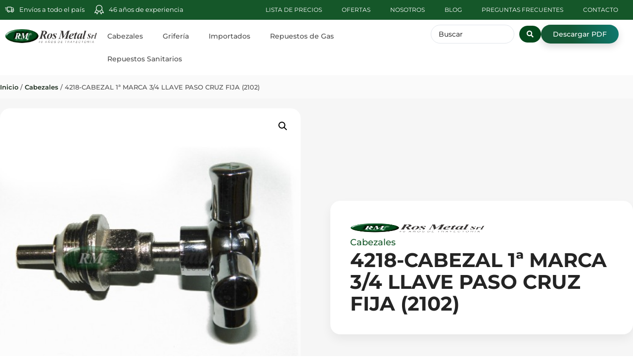

--- FILE ---
content_type: text/html; charset=UTF-8
request_url: https://rosmetal.com.ar/producto/4218-cabezal-1a-marca-3-4-llave-paso-cruz-fija-2102/
body_size: 25599
content:
<!doctype html>
<html lang="es" prefix="og: https://ogp.me/ns#">
<head>
	<meta charset="UTF-8">
		<meta name="viewport" content="width=device-width, initial-scale=1">
	<link rel="profile" href="https://gmpg.org/xfn/11">
		<style>img:is([sizes="auto" i], [sizes^="auto," i]) { contain-intrinsic-size: 3000px 1500px }</style>
	
<!-- Optimización para motores de búsqueda de Rank Math -  https://rankmath.com/ -->
<title>4218-CABEZAL 1ª MARCA 3/4 LLAVE PASO CRUZ FIJA (2102) - Ros Metal SRL</title>
<meta name="robots" content="follow, index, max-snippet:-1, max-video-preview:-1, max-image-preview:large"/>
<link rel="canonical" href="https://rosmetal.com.ar/producto/4218-cabezal-1a-marca-3-4-llave-paso-cruz-fija-2102/" />
<meta property="og:locale" content="es_ES" />
<meta property="og:type" content="product" />
<meta property="og:title" content="4218-CABEZAL 1ª MARCA 3/4 LLAVE PASO CRUZ FIJA (2102) - Ros Metal SRL" />
<meta property="og:url" content="https://rosmetal.com.ar/producto/4218-cabezal-1a-marca-3-4-llave-paso-cruz-fija-2102/" />
<meta property="og:site_name" content="Ros Metal SRL" />
<meta property="og:updated_time" content="2021-08-26T16:06:39-03:00" />
<meta property="og:image" content="https://rosmetal.com.ar/wp-content/uploads/wpallimport/files/4218-cabezal-1-marca-3-4-llave-paso-cruz-fija-2102-1.jpg" />
<meta property="og:image:secure_url" content="https://rosmetal.com.ar/wp-content/uploads/wpallimport/files/4218-cabezal-1-marca-3-4-llave-paso-cruz-fija-2102-1.jpg" />
<meta property="og:image:width" content="500" />
<meta property="og:image:height" content="500" />
<meta property="og:image:alt" content="4218-CABEZAL 1ª MARCA 3/4 LLAVE PASO CRUZ FIJA (2102)" />
<meta property="og:image:type" content="image/jpeg" />
<meta property="product:price:currency" content="USD" />
<meta property="product:availability" content="instock" />
<meta name="twitter:card" content="summary_large_image" />
<meta name="twitter:title" content="4218-CABEZAL 1ª MARCA 3/4 LLAVE PASO CRUZ FIJA (2102) - Ros Metal SRL" />
<meta name="twitter:image" content="https://rosmetal.com.ar/wp-content/uploads/wpallimport/files/4218-cabezal-1-marca-3-4-llave-paso-cruz-fija-2102-1.jpg" />
<meta name="twitter:label1" content="Precio" />
<meta name="twitter:data1" content="&#036;0.00" />
<meta name="twitter:label2" content="Disponibilidad" />
<meta name="twitter:data2" content="Hay existencias" />
<script type="application/ld+json" class="rank-math-schema">{"@context":"https://schema.org","@graph":[{"@type":"Organization","@id":"https://rosmetal.com.ar/#organization","name":"Ros Metal SRL","url":"https://rosmetal.com.ar","sameAs":["https://www.facebook.com/rosmetalsrl","https://www.instagram.com/rosmetalsrl/"],"logo":{"@type":"ImageObject","@id":"https://rosmetal.com.ar/#logo","url":"https://rosmetal.com.ar/wp-content/uploads/2022/01/Nuevo-proyecto.jpg","contentUrl":"https://rosmetal.com.ar/wp-content/uploads/2022/01/Nuevo-proyecto.jpg","caption":"Ros Metal SRL","inLanguage":"es","width":"1200","height":"630"}},{"@type":"WebSite","@id":"https://rosmetal.com.ar/#website","url":"https://rosmetal.com.ar","name":"Ros Metal SRL","publisher":{"@id":"https://rosmetal.com.ar/#organization"},"inLanguage":"es"},{"@type":"ImageObject","@id":"https://rosmetal.com.ar/wp-content/uploads/wpallimport/files/4218-cabezal-1-marca-3-4-llave-paso-cruz-fija-2102-1.jpg","url":"https://rosmetal.com.ar/wp-content/uploads/wpallimport/files/4218-cabezal-1-marca-3-4-llave-paso-cruz-fija-2102-1.jpg","width":"500","height":"500","inLanguage":"es"},{"@type":"ItemPage","@id":"https://rosmetal.com.ar/producto/4218-cabezal-1a-marca-3-4-llave-paso-cruz-fija-2102/#webpage","url":"https://rosmetal.com.ar/producto/4218-cabezal-1a-marca-3-4-llave-paso-cruz-fija-2102/","name":"4218-CABEZAL 1\u00aa MARCA 3/4 LLAVE PASO CRUZ FIJA (2102) - Ros Metal SRL","datePublished":"2017-07-04T19:25:24-03:00","dateModified":"2021-08-26T16:06:39-03:00","isPartOf":{"@id":"https://rosmetal.com.ar/#website"},"primaryImageOfPage":{"@id":"https://rosmetal.com.ar/wp-content/uploads/wpallimport/files/4218-cabezal-1-marca-3-4-llave-paso-cruz-fija-2102-1.jpg"},"inLanguage":"es"},{"@type":"Product","name":"4218-CABEZAL 1\u00aa MARCA 3/4 LLAVE PASO CRUZ FIJA (2102) - Ros Metal SRL","sku":"4218","category":"Cabezales","mainEntityOfPage":{"@id":"https://rosmetal.com.ar/producto/4218-cabezal-1a-marca-3-4-llave-paso-cruz-fija-2102/#webpage"},"image":[{"@type":"ImageObject","url":"https://rosmetal.com.ar/wp-content/uploads/wpallimport/files/4218-cabezal-1-marca-3-4-llave-paso-cruz-fija-2102-1.jpg","height":"500","width":"500"}],"@id":"https://rosmetal.com.ar/producto/4218-cabezal-1a-marca-3-4-llave-paso-cruz-fija-2102/#richSnippet"}]}</script>
<!-- /Plugin Rank Math WordPress SEO -->

<link rel='dns-prefetch' href='//www.googletagmanager.com' />
<link rel="alternate" type="application/rss+xml" title="Ros Metal SRL &raquo; Feed" href="https://rosmetal.com.ar/feed/" />
<link rel="alternate" type="application/rss+xml" title="Ros Metal SRL &raquo; Feed de los comentarios" href="https://rosmetal.com.ar/comments/feed/" />
<script type="text/javascript">
/* <![CDATA[ */
window._wpemojiSettings = {"baseUrl":"https:\/\/s.w.org\/images\/core\/emoji\/15.1.0\/72x72\/","ext":".png","svgUrl":"https:\/\/s.w.org\/images\/core\/emoji\/15.1.0\/svg\/","svgExt":".svg","source":{"concatemoji":"https:\/\/rosmetal.com.ar\/wp-includes\/js\/wp-emoji-release.min.js?ver=6.8.1"}};
/*! This file is auto-generated */
!function(i,n){var o,s,e;function c(e){try{var t={supportTests:e,timestamp:(new Date).valueOf()};sessionStorage.setItem(o,JSON.stringify(t))}catch(e){}}function p(e,t,n){e.clearRect(0,0,e.canvas.width,e.canvas.height),e.fillText(t,0,0);var t=new Uint32Array(e.getImageData(0,0,e.canvas.width,e.canvas.height).data),r=(e.clearRect(0,0,e.canvas.width,e.canvas.height),e.fillText(n,0,0),new Uint32Array(e.getImageData(0,0,e.canvas.width,e.canvas.height).data));return t.every(function(e,t){return e===r[t]})}function u(e,t,n){switch(t){case"flag":return n(e,"\ud83c\udff3\ufe0f\u200d\u26a7\ufe0f","\ud83c\udff3\ufe0f\u200b\u26a7\ufe0f")?!1:!n(e,"\ud83c\uddfa\ud83c\uddf3","\ud83c\uddfa\u200b\ud83c\uddf3")&&!n(e,"\ud83c\udff4\udb40\udc67\udb40\udc62\udb40\udc65\udb40\udc6e\udb40\udc67\udb40\udc7f","\ud83c\udff4\u200b\udb40\udc67\u200b\udb40\udc62\u200b\udb40\udc65\u200b\udb40\udc6e\u200b\udb40\udc67\u200b\udb40\udc7f");case"emoji":return!n(e,"\ud83d\udc26\u200d\ud83d\udd25","\ud83d\udc26\u200b\ud83d\udd25")}return!1}function f(e,t,n){var r="undefined"!=typeof WorkerGlobalScope&&self instanceof WorkerGlobalScope?new OffscreenCanvas(300,150):i.createElement("canvas"),a=r.getContext("2d",{willReadFrequently:!0}),o=(a.textBaseline="top",a.font="600 32px Arial",{});return e.forEach(function(e){o[e]=t(a,e,n)}),o}function t(e){var t=i.createElement("script");t.src=e,t.defer=!0,i.head.appendChild(t)}"undefined"!=typeof Promise&&(o="wpEmojiSettingsSupports",s=["flag","emoji"],n.supports={everything:!0,everythingExceptFlag:!0},e=new Promise(function(e){i.addEventListener("DOMContentLoaded",e,{once:!0})}),new Promise(function(t){var n=function(){try{var e=JSON.parse(sessionStorage.getItem(o));if("object"==typeof e&&"number"==typeof e.timestamp&&(new Date).valueOf()<e.timestamp+604800&&"object"==typeof e.supportTests)return e.supportTests}catch(e){}return null}();if(!n){if("undefined"!=typeof Worker&&"undefined"!=typeof OffscreenCanvas&&"undefined"!=typeof URL&&URL.createObjectURL&&"undefined"!=typeof Blob)try{var e="postMessage("+f.toString()+"("+[JSON.stringify(s),u.toString(),p.toString()].join(",")+"));",r=new Blob([e],{type:"text/javascript"}),a=new Worker(URL.createObjectURL(r),{name:"wpTestEmojiSupports"});return void(a.onmessage=function(e){c(n=e.data),a.terminate(),t(n)})}catch(e){}c(n=f(s,u,p))}t(n)}).then(function(e){for(var t in e)n.supports[t]=e[t],n.supports.everything=n.supports.everything&&n.supports[t],"flag"!==t&&(n.supports.everythingExceptFlag=n.supports.everythingExceptFlag&&n.supports[t]);n.supports.everythingExceptFlag=n.supports.everythingExceptFlag&&!n.supports.flag,n.DOMReady=!1,n.readyCallback=function(){n.DOMReady=!0}}).then(function(){return e}).then(function(){var e;n.supports.everything||(n.readyCallback(),(e=n.source||{}).concatemoji?t(e.concatemoji):e.wpemoji&&e.twemoji&&(t(e.twemoji),t(e.wpemoji)))}))}((window,document),window._wpemojiSettings);
/* ]]> */
</script>
<link rel='stylesheet' id='hello-elementor-theme-style-css' href='https://rosmetal.com.ar/wp-content/themes/hello-elementor/theme.min.css?ver=2.3.1' type='text/css' media='all' />
<link rel='stylesheet' id='jet-menu-hello-css' href='https://rosmetal.com.ar/wp-content/plugins/jet-menu/integration/themes/hello-elementor/assets/css/style.css?ver=2.4.12' type='text/css' media='all' />
<style id='wp-emoji-styles-inline-css' type='text/css'>

	img.wp-smiley, img.emoji {
		display: inline !important;
		border: none !important;
		box-shadow: none !important;
		height: 1em !important;
		width: 1em !important;
		margin: 0 0.07em !important;
		vertical-align: -0.1em !important;
		background: none !important;
		padding: 0 !important;
	}
</style>
<link rel='stylesheet' id='wp-block-library-css' href='https://rosmetal.com.ar/wp-includes/css/dist/block-library/style.min.css?ver=6.8.1' type='text/css' media='all' />
<style id='classic-theme-styles-inline-css' type='text/css'>
/*! This file is auto-generated */
.wp-block-button__link{color:#fff;background-color:#32373c;border-radius:9999px;box-shadow:none;text-decoration:none;padding:calc(.667em + 2px) calc(1.333em + 2px);font-size:1.125em}.wp-block-file__button{background:#32373c;color:#fff;text-decoration:none}
</style>
<link rel='stylesheet' id='jet-engine-frontend-css' href='https://rosmetal.com.ar/wp-content/plugins/jet-engine/assets/css/frontend.css?ver=2.8.6' type='text/css' media='all' />
<style id='global-styles-inline-css' type='text/css'>
:root{--wp--preset--aspect-ratio--square: 1;--wp--preset--aspect-ratio--4-3: 4/3;--wp--preset--aspect-ratio--3-4: 3/4;--wp--preset--aspect-ratio--3-2: 3/2;--wp--preset--aspect-ratio--2-3: 2/3;--wp--preset--aspect-ratio--16-9: 16/9;--wp--preset--aspect-ratio--9-16: 9/16;--wp--preset--color--black: #000000;--wp--preset--color--cyan-bluish-gray: #abb8c3;--wp--preset--color--white: #ffffff;--wp--preset--color--pale-pink: #f78da7;--wp--preset--color--vivid-red: #cf2e2e;--wp--preset--color--luminous-vivid-orange: #ff6900;--wp--preset--color--luminous-vivid-amber: #fcb900;--wp--preset--color--light-green-cyan: #7bdcb5;--wp--preset--color--vivid-green-cyan: #00d084;--wp--preset--color--pale-cyan-blue: #8ed1fc;--wp--preset--color--vivid-cyan-blue: #0693e3;--wp--preset--color--vivid-purple: #9b51e0;--wp--preset--gradient--vivid-cyan-blue-to-vivid-purple: linear-gradient(135deg,rgba(6,147,227,1) 0%,rgb(155,81,224) 100%);--wp--preset--gradient--light-green-cyan-to-vivid-green-cyan: linear-gradient(135deg,rgb(122,220,180) 0%,rgb(0,208,130) 100%);--wp--preset--gradient--luminous-vivid-amber-to-luminous-vivid-orange: linear-gradient(135deg,rgba(252,185,0,1) 0%,rgba(255,105,0,1) 100%);--wp--preset--gradient--luminous-vivid-orange-to-vivid-red: linear-gradient(135deg,rgba(255,105,0,1) 0%,rgb(207,46,46) 100%);--wp--preset--gradient--very-light-gray-to-cyan-bluish-gray: linear-gradient(135deg,rgb(238,238,238) 0%,rgb(169,184,195) 100%);--wp--preset--gradient--cool-to-warm-spectrum: linear-gradient(135deg,rgb(74,234,220) 0%,rgb(151,120,209) 20%,rgb(207,42,186) 40%,rgb(238,44,130) 60%,rgb(251,105,98) 80%,rgb(254,248,76) 100%);--wp--preset--gradient--blush-light-purple: linear-gradient(135deg,rgb(255,206,236) 0%,rgb(152,150,240) 100%);--wp--preset--gradient--blush-bordeaux: linear-gradient(135deg,rgb(254,205,165) 0%,rgb(254,45,45) 50%,rgb(107,0,62) 100%);--wp--preset--gradient--luminous-dusk: linear-gradient(135deg,rgb(255,203,112) 0%,rgb(199,81,192) 50%,rgb(65,88,208) 100%);--wp--preset--gradient--pale-ocean: linear-gradient(135deg,rgb(255,245,203) 0%,rgb(182,227,212) 50%,rgb(51,167,181) 100%);--wp--preset--gradient--electric-grass: linear-gradient(135deg,rgb(202,248,128) 0%,rgb(113,206,126) 100%);--wp--preset--gradient--midnight: linear-gradient(135deg,rgb(2,3,129) 0%,rgb(40,116,252) 100%);--wp--preset--font-size--small: 13px;--wp--preset--font-size--medium: 20px;--wp--preset--font-size--large: 36px;--wp--preset--font-size--x-large: 42px;--wp--preset--spacing--20: 0.44rem;--wp--preset--spacing--30: 0.67rem;--wp--preset--spacing--40: 1rem;--wp--preset--spacing--50: 1.5rem;--wp--preset--spacing--60: 2.25rem;--wp--preset--spacing--70: 3.38rem;--wp--preset--spacing--80: 5.06rem;--wp--preset--shadow--natural: 6px 6px 9px rgba(0, 0, 0, 0.2);--wp--preset--shadow--deep: 12px 12px 50px rgba(0, 0, 0, 0.4);--wp--preset--shadow--sharp: 6px 6px 0px rgba(0, 0, 0, 0.2);--wp--preset--shadow--outlined: 6px 6px 0px -3px rgba(255, 255, 255, 1), 6px 6px rgba(0, 0, 0, 1);--wp--preset--shadow--crisp: 6px 6px 0px rgba(0, 0, 0, 1);}:where(.is-layout-flex){gap: 0.5em;}:where(.is-layout-grid){gap: 0.5em;}body .is-layout-flex{display: flex;}.is-layout-flex{flex-wrap: wrap;align-items: center;}.is-layout-flex > :is(*, div){margin: 0;}body .is-layout-grid{display: grid;}.is-layout-grid > :is(*, div){margin: 0;}:where(.wp-block-columns.is-layout-flex){gap: 2em;}:where(.wp-block-columns.is-layout-grid){gap: 2em;}:where(.wp-block-post-template.is-layout-flex){gap: 1.25em;}:where(.wp-block-post-template.is-layout-grid){gap: 1.25em;}.has-black-color{color: var(--wp--preset--color--black) !important;}.has-cyan-bluish-gray-color{color: var(--wp--preset--color--cyan-bluish-gray) !important;}.has-white-color{color: var(--wp--preset--color--white) !important;}.has-pale-pink-color{color: var(--wp--preset--color--pale-pink) !important;}.has-vivid-red-color{color: var(--wp--preset--color--vivid-red) !important;}.has-luminous-vivid-orange-color{color: var(--wp--preset--color--luminous-vivid-orange) !important;}.has-luminous-vivid-amber-color{color: var(--wp--preset--color--luminous-vivid-amber) !important;}.has-light-green-cyan-color{color: var(--wp--preset--color--light-green-cyan) !important;}.has-vivid-green-cyan-color{color: var(--wp--preset--color--vivid-green-cyan) !important;}.has-pale-cyan-blue-color{color: var(--wp--preset--color--pale-cyan-blue) !important;}.has-vivid-cyan-blue-color{color: var(--wp--preset--color--vivid-cyan-blue) !important;}.has-vivid-purple-color{color: var(--wp--preset--color--vivid-purple) !important;}.has-black-background-color{background-color: var(--wp--preset--color--black) !important;}.has-cyan-bluish-gray-background-color{background-color: var(--wp--preset--color--cyan-bluish-gray) !important;}.has-white-background-color{background-color: var(--wp--preset--color--white) !important;}.has-pale-pink-background-color{background-color: var(--wp--preset--color--pale-pink) !important;}.has-vivid-red-background-color{background-color: var(--wp--preset--color--vivid-red) !important;}.has-luminous-vivid-orange-background-color{background-color: var(--wp--preset--color--luminous-vivid-orange) !important;}.has-luminous-vivid-amber-background-color{background-color: var(--wp--preset--color--luminous-vivid-amber) !important;}.has-light-green-cyan-background-color{background-color: var(--wp--preset--color--light-green-cyan) !important;}.has-vivid-green-cyan-background-color{background-color: var(--wp--preset--color--vivid-green-cyan) !important;}.has-pale-cyan-blue-background-color{background-color: var(--wp--preset--color--pale-cyan-blue) !important;}.has-vivid-cyan-blue-background-color{background-color: var(--wp--preset--color--vivid-cyan-blue) !important;}.has-vivid-purple-background-color{background-color: var(--wp--preset--color--vivid-purple) !important;}.has-black-border-color{border-color: var(--wp--preset--color--black) !important;}.has-cyan-bluish-gray-border-color{border-color: var(--wp--preset--color--cyan-bluish-gray) !important;}.has-white-border-color{border-color: var(--wp--preset--color--white) !important;}.has-pale-pink-border-color{border-color: var(--wp--preset--color--pale-pink) !important;}.has-vivid-red-border-color{border-color: var(--wp--preset--color--vivid-red) !important;}.has-luminous-vivid-orange-border-color{border-color: var(--wp--preset--color--luminous-vivid-orange) !important;}.has-luminous-vivid-amber-border-color{border-color: var(--wp--preset--color--luminous-vivid-amber) !important;}.has-light-green-cyan-border-color{border-color: var(--wp--preset--color--light-green-cyan) !important;}.has-vivid-green-cyan-border-color{border-color: var(--wp--preset--color--vivid-green-cyan) !important;}.has-pale-cyan-blue-border-color{border-color: var(--wp--preset--color--pale-cyan-blue) !important;}.has-vivid-cyan-blue-border-color{border-color: var(--wp--preset--color--vivid-cyan-blue) !important;}.has-vivid-purple-border-color{border-color: var(--wp--preset--color--vivid-purple) !important;}.has-vivid-cyan-blue-to-vivid-purple-gradient-background{background: var(--wp--preset--gradient--vivid-cyan-blue-to-vivid-purple) !important;}.has-light-green-cyan-to-vivid-green-cyan-gradient-background{background: var(--wp--preset--gradient--light-green-cyan-to-vivid-green-cyan) !important;}.has-luminous-vivid-amber-to-luminous-vivid-orange-gradient-background{background: var(--wp--preset--gradient--luminous-vivid-amber-to-luminous-vivid-orange) !important;}.has-luminous-vivid-orange-to-vivid-red-gradient-background{background: var(--wp--preset--gradient--luminous-vivid-orange-to-vivid-red) !important;}.has-very-light-gray-to-cyan-bluish-gray-gradient-background{background: var(--wp--preset--gradient--very-light-gray-to-cyan-bluish-gray) !important;}.has-cool-to-warm-spectrum-gradient-background{background: var(--wp--preset--gradient--cool-to-warm-spectrum) !important;}.has-blush-light-purple-gradient-background{background: var(--wp--preset--gradient--blush-light-purple) !important;}.has-blush-bordeaux-gradient-background{background: var(--wp--preset--gradient--blush-bordeaux) !important;}.has-luminous-dusk-gradient-background{background: var(--wp--preset--gradient--luminous-dusk) !important;}.has-pale-ocean-gradient-background{background: var(--wp--preset--gradient--pale-ocean) !important;}.has-electric-grass-gradient-background{background: var(--wp--preset--gradient--electric-grass) !important;}.has-midnight-gradient-background{background: var(--wp--preset--gradient--midnight) !important;}.has-small-font-size{font-size: var(--wp--preset--font-size--small) !important;}.has-medium-font-size{font-size: var(--wp--preset--font-size--medium) !important;}.has-large-font-size{font-size: var(--wp--preset--font-size--large) !important;}.has-x-large-font-size{font-size: var(--wp--preset--font-size--x-large) !important;}
:where(.wp-block-post-template.is-layout-flex){gap: 1.25em;}:where(.wp-block-post-template.is-layout-grid){gap: 1.25em;}
:where(.wp-block-columns.is-layout-flex){gap: 2em;}:where(.wp-block-columns.is-layout-grid){gap: 2em;}
:root :where(.wp-block-pullquote){font-size: 1.5em;line-height: 1.6;}
</style>
<link rel='stylesheet' id='photoswipe-css' href='https://rosmetal.com.ar/wp-content/plugins/woocommerce/assets/css/photoswipe/photoswipe.min.css?ver=9.8.5' type='text/css' media='all' />
<link rel='stylesheet' id='photoswipe-default-skin-css' href='https://rosmetal.com.ar/wp-content/plugins/woocommerce/assets/css/photoswipe/default-skin/default-skin.min.css?ver=9.8.5' type='text/css' media='all' />
<link rel='stylesheet' id='woocommerce-layout-css' href='https://rosmetal.com.ar/wp-content/plugins/woocommerce/assets/css/woocommerce-layout.css?ver=9.8.5' type='text/css' media='all' />
<link rel='stylesheet' id='woocommerce-smallscreen-css' href='https://rosmetal.com.ar/wp-content/plugins/woocommerce/assets/css/woocommerce-smallscreen.css?ver=9.8.5' type='text/css' media='only screen and (max-width: 768px)' />
<link rel='stylesheet' id='woocommerce-general-css' href='https://rosmetal.com.ar/wp-content/plugins/woocommerce/assets/css/woocommerce.css?ver=9.8.5' type='text/css' media='all' />
<style id='woocommerce-inline-inline-css' type='text/css'>
.woocommerce form .form-row .required { visibility: visible; }
</style>
<link rel='stylesheet' id='brands-styles-css' href='https://rosmetal.com.ar/wp-content/plugins/woocommerce/assets/css/brands.css?ver=9.8.5' type='text/css' media='all' />
<link rel='stylesheet' id='hello-elementor-css' href='https://rosmetal.com.ar/wp-content/themes/hello-elementor/style.min.css?ver=2.3.1' type='text/css' media='all' />
<link rel='stylesheet' id='jet-menu-public-styles-css' href='https://rosmetal.com.ar/wp-content/plugins/jet-menu/assets/public/css/public.css?ver=2.4.12' type='text/css' media='all' />
<link rel='stylesheet' id='elementor-frontend-css' href='https://rosmetal.com.ar/wp-content/plugins/elementor/assets/css/frontend.min.css?ver=3.29.1' type='text/css' media='all' />
<link rel='stylesheet' id='widget-icon-list-css' href='https://rosmetal.com.ar/wp-content/plugins/elementor/assets/css/widget-icon-list.min.css?ver=3.29.1' type='text/css' media='all' />
<link rel='stylesheet' id='widget-nav-menu-css' href='https://rosmetal.com.ar/wp-content/plugins/elementor-pro/assets/css/widget-nav-menu.min.css?ver=3.29.1' type='text/css' media='all' />
<link rel='stylesheet' id='widget-image-css' href='https://rosmetal.com.ar/wp-content/plugins/elementor/assets/css/widget-image.min.css?ver=3.29.1' type='text/css' media='all' />
<link rel='stylesheet' id='widget-social-icons-css' href='https://rosmetal.com.ar/wp-content/plugins/elementor/assets/css/widget-social-icons.min.css?ver=3.29.1' type='text/css' media='all' />
<link rel='stylesheet' id='e-apple-webkit-css' href='https://rosmetal.com.ar/wp-content/plugins/elementor/assets/css/conditionals/apple-webkit.min.css?ver=3.29.1' type='text/css' media='all' />
<link rel='stylesheet' id='widget-heading-css' href='https://rosmetal.com.ar/wp-content/plugins/elementor/assets/css/widget-heading.min.css?ver=3.29.1' type='text/css' media='all' />
<link rel='stylesheet' id='widget-woocommerce-product-images-css' href='https://rosmetal.com.ar/wp-content/plugins/elementor-pro/assets/css/widget-woocommerce-product-images.min.css?ver=3.29.1' type='text/css' media='all' />
<link rel='stylesheet' id='widget-spacer-css' href='https://rosmetal.com.ar/wp-content/plugins/elementor/assets/css/widget-spacer.min.css?ver=3.29.1' type='text/css' media='all' />
<link rel='stylesheet' id='swiper-css' href='https://rosmetal.com.ar/wp-content/plugins/elementor/assets/lib/swiper/v8/css/swiper.min.css?ver=8.4.5' type='text/css' media='all' />
<link rel='stylesheet' id='e-swiper-css' href='https://rosmetal.com.ar/wp-content/plugins/elementor/assets/css/conditionals/e-swiper.min.css?ver=3.29.1' type='text/css' media='all' />
<link rel='stylesheet' id='widget-loop-common-css' href='https://rosmetal.com.ar/wp-content/plugins/elementor-pro/assets/css/widget-loop-common.min.css?ver=3.29.1' type='text/css' media='all' />
<link rel='stylesheet' id='widget-loop-carousel-css' href='https://rosmetal.com.ar/wp-content/plugins/elementor-pro/assets/css/widget-loop-carousel.min.css?ver=3.29.1' type='text/css' media='all' />
<link rel='stylesheet' id='elementor-icons-css' href='https://rosmetal.com.ar/wp-content/plugins/elementor/assets/lib/eicons/css/elementor-icons.min.css?ver=5.40.0' type='text/css' media='all' />
<link rel='stylesheet' id='elementor-post-8-css' href='https://rosmetal.com.ar/wp-content/uploads/elementor/css/post-8.css?ver=1755188093' type='text/css' media='all' />
<link rel='stylesheet' id='elementor-post-2918-css' href='https://rosmetal.com.ar/wp-content/uploads/elementor/css/post-2918.css?ver=1755188094' type='text/css' media='all' />
<link rel='stylesheet' id='elementor-post-156-css' href='https://rosmetal.com.ar/wp-content/uploads/elementor/css/post-156.css?ver=1755188094' type='text/css' media='all' />
<link rel='stylesheet' id='elementor-post-1274-css' href='https://rosmetal.com.ar/wp-content/uploads/elementor/css/post-1274.css?ver=1755188178' type='text/css' media='all' />
<link rel='stylesheet' id='jquery-chosen-css' href='https://rosmetal.com.ar/wp-content/plugins/jet-search/assets/lib/chosen/chosen.min.css?ver=1.8.7' type='text/css' media='all' />
<link rel='stylesheet' id='jet-search-css' href='https://rosmetal.com.ar/wp-content/plugins/jet-search/assets/css/jet-search.css?ver=3.5.9' type='text/css' media='all' />
<link rel='stylesheet' id='elementor-gf-local-montserrat-css' href='https://rosmetal.com.ar/wp-content/uploads/elementor/google-fonts/css/montserrat.css?ver=1748550734' type='text/css' media='all' />
<link rel='stylesheet' id='elementor-gf-local-raleway-css' href='https://rosmetal.com.ar/wp-content/uploads/elementor/google-fonts/css/raleway.css?ver=1748547268' type='text/css' media='all' />
<link rel='stylesheet' id='elementor-gf-local-cabin-css' href='https://rosmetal.com.ar/wp-content/uploads/elementor/google-fonts/css/cabin.css?ver=1748547259' type='text/css' media='all' />
<link rel='stylesheet' id='elementor-gf-local-plusjakartasans-css' href='https://rosmetal.com.ar/wp-content/uploads/elementor/google-fonts/css/plusjakartasans.css?ver=1748632750' type='text/css' media='all' />
<link rel='stylesheet' id='elementor-icons-shared-0-css' href='https://rosmetal.com.ar/wp-content/plugins/elementor/assets/lib/font-awesome/css/fontawesome.min.css?ver=5.15.3' type='text/css' media='all' />
<link rel='stylesheet' id='elementor-icons-fa-solid-css' href='https://rosmetal.com.ar/wp-content/plugins/elementor/assets/lib/font-awesome/css/solid.min.css?ver=5.15.3' type='text/css' media='all' />
<link rel='stylesheet' id='elementor-icons-fa-brands-css' href='https://rosmetal.com.ar/wp-content/plugins/elementor/assets/lib/font-awesome/css/brands.min.css?ver=5.15.3' type='text/css' media='all' />
<script type="text/javascript" src="https://rosmetal.com.ar/wp-includes/js/jquery/jquery.min.js?ver=3.7.1" id="jquery-core-js"></script>
<script type="text/javascript" src="https://rosmetal.com.ar/wp-includes/js/jquery/jquery-migrate.min.js?ver=3.4.1" id="jquery-migrate-js"></script>
<script type="text/javascript" src="https://rosmetal.com.ar/wp-includes/js/imagesloaded.min.js?ver=6.8.1" id="imagesLoaded-js"></script>
<script type="text/javascript" src="https://rosmetal.com.ar/wp-content/plugins/woocommerce/assets/js/jquery-blockui/jquery.blockUI.min.js?ver=2.7.0-wc.9.8.5" id="jquery-blockui-js" defer="defer" data-wp-strategy="defer"></script>
<script type="text/javascript" id="wc-add-to-cart-js-extra">
/* <![CDATA[ */
var wc_add_to_cart_params = {"ajax_url":"\/wp-admin\/admin-ajax.php","wc_ajax_url":"\/?wc-ajax=%%endpoint%%","i18n_view_cart":"Ver carrito","cart_url":"https:\/\/rosmetal.com.ar","is_cart":"","cart_redirect_after_add":"no"};
/* ]]> */
</script>
<script type="text/javascript" src="https://rosmetal.com.ar/wp-content/plugins/woocommerce/assets/js/frontend/add-to-cart.min.js?ver=9.8.5" id="wc-add-to-cart-js" defer="defer" data-wp-strategy="defer"></script>
<script type="text/javascript" src="https://rosmetal.com.ar/wp-content/plugins/woocommerce/assets/js/zoom/jquery.zoom.min.js?ver=1.7.21-wc.9.8.5" id="zoom-js" defer="defer" data-wp-strategy="defer"></script>
<script type="text/javascript" src="https://rosmetal.com.ar/wp-content/plugins/woocommerce/assets/js/flexslider/jquery.flexslider.min.js?ver=2.7.2-wc.9.8.5" id="flexslider-js" defer="defer" data-wp-strategy="defer"></script>
<script type="text/javascript" src="https://rosmetal.com.ar/wp-content/plugins/woocommerce/assets/js/photoswipe/photoswipe.min.js?ver=4.1.1-wc.9.8.5" id="photoswipe-js" defer="defer" data-wp-strategy="defer"></script>
<script type="text/javascript" src="https://rosmetal.com.ar/wp-content/plugins/woocommerce/assets/js/photoswipe/photoswipe-ui-default.min.js?ver=4.1.1-wc.9.8.5" id="photoswipe-ui-default-js" defer="defer" data-wp-strategy="defer"></script>
<script type="text/javascript" id="wc-single-product-js-extra">
/* <![CDATA[ */
var wc_single_product_params = {"i18n_required_rating_text":"Por favor elige una puntuaci\u00f3n","i18n_rating_options":["1 de 5 estrellas","2 de 5 estrellas","3 de 5 estrellas","4 de 5 estrellas","5 de 5 estrellas"],"i18n_product_gallery_trigger_text":"Ver galer\u00eda de im\u00e1genes a pantalla completa","review_rating_required":"yes","flexslider":{"rtl":false,"animation":"slide","smoothHeight":true,"directionNav":false,"controlNav":"thumbnails","slideshow":false,"animationSpeed":500,"animationLoop":false,"allowOneSlide":false},"zoom_enabled":"1","zoom_options":[],"photoswipe_enabled":"1","photoswipe_options":{"shareEl":false,"closeOnScroll":false,"history":false,"hideAnimationDuration":0,"showAnimationDuration":0},"flexslider_enabled":"1"};
/* ]]> */
</script>
<script type="text/javascript" src="https://rosmetal.com.ar/wp-content/plugins/woocommerce/assets/js/frontend/single-product.min.js?ver=9.8.5" id="wc-single-product-js" defer="defer" data-wp-strategy="defer"></script>
<script type="text/javascript" src="https://rosmetal.com.ar/wp-content/plugins/woocommerce/assets/js/js-cookie/js.cookie.min.js?ver=2.1.4-wc.9.8.5" id="js-cookie-js" defer="defer" data-wp-strategy="defer"></script>
<script type="text/javascript" id="woocommerce-js-extra">
/* <![CDATA[ */
var woocommerce_params = {"ajax_url":"\/wp-admin\/admin-ajax.php","wc_ajax_url":"\/?wc-ajax=%%endpoint%%","i18n_password_show":"Mostrar contrase\u00f1a","i18n_password_hide":"Ocultar contrase\u00f1a"};
/* ]]> */
</script>
<script type="text/javascript" src="https://rosmetal.com.ar/wp-content/plugins/woocommerce/assets/js/frontend/woocommerce.min.js?ver=9.8.5" id="woocommerce-js" defer="defer" data-wp-strategy="defer"></script>

<!-- Google tag (gtag.js) snippet added by Site Kit -->
<!-- Google Analytics snippet added by Site Kit -->
<script type="text/javascript" src="https://www.googletagmanager.com/gtag/js?id=GT-WF7L76VS" id="google_gtagjs-js" async></script>
<script type="text/javascript" id="google_gtagjs-js-after">
/* <![CDATA[ */
window.dataLayer = window.dataLayer || [];function gtag(){dataLayer.push(arguments);}
gtag("set","linker",{"domains":["rosmetal.com.ar"]});
gtag("js", new Date());
gtag("set", "developer_id.dZTNiMT", true);
gtag("config", "GT-WF7L76VS");
/* ]]> */
</script>
<link rel="https://api.w.org/" href="https://rosmetal.com.ar/wp-json/" /><link rel="alternate" title="JSON" type="application/json" href="https://rosmetal.com.ar/wp-json/wp/v2/product/2205" /><link rel="EditURI" type="application/rsd+xml" title="RSD" href="https://rosmetal.com.ar/xmlrpc.php?rsd" />
<meta name="generator" content="WordPress 6.8.1" />
<link rel='shortlink' href='https://rosmetal.com.ar/?p=2205' />
<link rel="alternate" title="oEmbed (JSON)" type="application/json+oembed" href="https://rosmetal.com.ar/wp-json/oembed/1.0/embed?url=https%3A%2F%2Frosmetal.com.ar%2Fproducto%2F4218-cabezal-1a-marca-3-4-llave-paso-cruz-fija-2102%2F" />
<link rel="alternate" title="oEmbed (XML)" type="text/xml+oembed" href="https://rosmetal.com.ar/wp-json/oembed/1.0/embed?url=https%3A%2F%2Frosmetal.com.ar%2Fproducto%2F4218-cabezal-1a-marca-3-4-llave-paso-cruz-fija-2102%2F&#038;format=xml" />
<meta name="generator" content="Site Kit by Google 1.159.0" />	<noscript><style>.woocommerce-product-gallery{ opacity: 1 !important; }</style></noscript>
	<meta name="generator" content="Elementor 3.29.1; features: additional_custom_breakpoints, e_local_google_fonts, e_element_cache; settings: css_print_method-external, google_font-enabled, font_display-auto">
<meta name="theme-color" content="#04633F">

			<style>
				.e-con.e-parent:nth-of-type(n+4):not(.e-lazyloaded):not(.e-no-lazyload),
				.e-con.e-parent:nth-of-type(n+4):not(.e-lazyloaded):not(.e-no-lazyload) * {
					background-image: none !important;
				}
				@media screen and (max-height: 1024px) {
					.e-con.e-parent:nth-of-type(n+3):not(.e-lazyloaded):not(.e-no-lazyload),
					.e-con.e-parent:nth-of-type(n+3):not(.e-lazyloaded):not(.e-no-lazyload) * {
						background-image: none !important;
					}
				}
				@media screen and (max-height: 640px) {
					.e-con.e-parent:nth-of-type(n+2):not(.e-lazyloaded):not(.e-no-lazyload),
					.e-con.e-parent:nth-of-type(n+2):not(.e-lazyloaded):not(.e-no-lazyload) * {
						background-image: none !important;
					}
				}
			</style>
			<link rel="icon" href="https://rosmetal.com.ar/wp-content/uploads/2021/08/cropped-favicon-32x32.png" sizes="32x32" />
<link rel="icon" href="https://rosmetal.com.ar/wp-content/uploads/2021/08/cropped-favicon-192x192.png" sizes="192x192" />
<link rel="apple-touch-icon" href="https://rosmetal.com.ar/wp-content/uploads/2021/08/cropped-favicon-180x180.png" />
<meta name="msapplication-TileImage" content="https://rosmetal.com.ar/wp-content/uploads/2021/08/cropped-favicon-270x270.png" />
</head>
<body data-rsssl=1 class="wp-singular product-template-default single single-product postid-2205 wp-theme-hello-elementor theme-hello-elementor woocommerce woocommerce-page woocommerce-no-js jet-mega-menu-location elementor-default elementor-template-full-width elementor-kit-8 elementor-page-1274">

		<div data-elementor-type="header" data-elementor-id="2918" class="elementor elementor-2918 elementor-location-header" data-elementor-post-type="elementor_library">
			<div class="elementor-element elementor-element-155bbcf e-flex e-con-boxed e-con e-parent" data-id="155bbcf" data-element_type="container" data-settings="{&quot;background_background&quot;:&quot;classic&quot;}">
					<div class="e-con-inner">
				<div class="elementor-element elementor-element-050be91 elementor-icon-list--layout-inline elementor-list-item-link-full_width elementor-widget elementor-widget-icon-list" data-id="050be91" data-element_type="widget" data-widget_type="icon-list.default">
							<ul class="elementor-icon-list-items elementor-inline-items">
							<li class="elementor-icon-list-item elementor-inline-item">
											<span class="elementor-icon-list-icon">
							<svg xmlns="http://www.w3.org/2000/svg" xmlns:xlink="http://www.w3.org/1999/xlink" id="Layer_1" x="0px" y="0px" viewBox="0 0 800 800" style="enable-background:new 0 0 800 800;" xml:space="preserve"> <path d="M750.8,476.5l22.7-4l-15.4-88.4l-0.3-1.7h0v0l-0.1-0.3l-0.3-1.5l-11.8-67.9c0.3-24.1-8.6-47.5-25.1-65 c-17.1-18.2-40.8-28.5-65.7-28.4h-84.1v-1.4l-23.9-0.2h23.9c0.1-14.6-5.5-28.8-15.7-39.4c-10.2-10.6-24.3-16.8-39.1-16.9H228.2 c-14.8,0.1-28.9,6.2-39.1,16.8c-10.2,10.6-15.8,24.7-15.8,39.4h23.1l-23.1,0.1v297.5l22,0.1h-22c0,14.6,5.6,28.8,15.8,39.4 c10.2,10.6,24.3,16.7,39.1,16.8h3.1c10.3,36.6,43.3,63.7,82.4,64.2h1.2c39.4,0,73.1-27.1,83.6-64.2h137.2c-0.4-1.4-0.8-2.8-1.1-4.3 c3.7,2.7,8.3,4.2,13.2,4.3h-12.1c10.3,36.5,43.3,63.6,82.4,64.2h1.2c40.4,0,74.7-28.4,84.3-66.8h0c41.3-10.2,71.1-48.6,70.3-92.9 L750.8,476.5z M712.4,390.4L712.4,390.4c0-0.1,0-0.2-0.1-0.3L712.4,390.4z M655.1,265.5c11.9-0.1,23.5,4.8,31.9,13.8 c8.5,9,13.1,21.4,12.5,34.1c-0.1,1.7,0,3.3,0.3,4.9l7.8,45H570.9v-97.9H655.1z M571,386.4h-0.1V384C571,384.8,571,385.6,571,386.4z M555.4,525.4v1.3c-2.4-0.8-4.9-1.3-7.5-1.3H555.4z M314.9,589.6h-0.6c-22.4-0.3-40.4-19.5-40.3-42.8c0.2-23.2,18.4-42.1,40.7-42.2 c10.9,0.2,21.2,4.7,28.9,12.7c7.8,8.1,12.1,19.3,12,30.7C355.2,571.1,336.9,589.6,314.9,589.6z M524.8,525.4H399.1 c-3.8-14.9-11.3-28.6-22.1-39.9c-16.2-16.9-38.7-26.8-61.9-27h-0.2c-40.5,0-74.7,28.5-84.3,66.9c-1,4.1-1.8,8.4-2.2,12.7 c0,0.2,0,0.3,0,0.5v-13.2c-2.2,0-4.4-0.9-6.1-2.7c-1.8-1.8-2.8-4.4-2.8-7.2V217.6c0-2.8,1.1-5.4,2.8-7.2c1.7-1.8,3.9-2.7,6.1-2.7 v-23.1l0.1,23.1h287.4c2.2,0,4.3,1,6,2.7c1.8,1.8,2.8,4.4,2.8,7.2v168.8h0.1V525.4z M544,502.7c0.7-1.2,1.4-2.3,2.1-3.5 C545.4,500.4,544.7,501.5,544,502.7z M555.4,570.3v1.3h-7.5c0.4,0,0.7,0,1.1,0C551.2,571.4,553.4,571,555.4,570.3 c9-3.2,15.4-11.8,15.4-21.8h0.1C571,558.6,564.5,567.2,555.4,570.3z M618.7,589.6c-21.4-0.3-38.9-17.9-40.2-39.9c0,0,0,0,0,0v0 c-0.1-0.9-0.1-1.9-0.1-2.8c0-0.2,0-0.3,0-0.5v0c0.4-23,18.5-41.6,40.7-41.7c10.9,0.2,21.2,4.7,28.9,12.7c7.8,8.1,12.1,19.3,12,30.7 C659.5,571.3,641,589.9,618.7,589.6z M702,520.5c-4.1-13-11.1-25-20.7-35c-16.2-16.9-38.7-26.8-61.9-27h-0.2 c-17.8,0-34.4,5.5-48.2,15v-64h144.7l12,69.1C727.4,497.2,716.9,512.9,702,520.5z M747.6,405.8c0.8-0.5,1.6-1.1,2.4-1.8 C749.3,404.7,748.5,405.3,747.6,405.8z"></path> <path d="M544,502.7c0.7-1.2,1.4-2.3,2.1-3.5C545.4,500.4,544.7,501.5,544,502.7z M534.5,567.3c0.3,1.4,0.7,2.9,1.1,4.3h12.1 C542.8,571.5,538.3,570,534.5,567.3z M547.9,525.4c2.6,0,5.2,0.5,7.5,1.3v-1.3H547.9z M570.9,548.5c0,10.1-6.4,18.6-15.4,21.8 c-2,0.7-4.2,1.2-6.5,1.3c-0.4,0-0.7,0-1.1,0h7.5v-1.3c9-3.1,15.5-11.7,15.5-21.8H570.9z"></path> <path d="M570.9,548.5c0,10.1-6.4,18.6-15.4,21.8c-2,0.7-4.2,1.2-6.5,1.3c2.2-0.1,4.4-0.5,6.5-1.2c9-3.1,15.5-11.7,15.5-21.8H570.9z M570.9,384v2.4h0.1C571,385.6,571,384.8,570.9,384z M570.9,548.5c0,10.1-6.4,18.6-15.4,21.8v0c9-3.1,15.5-11.7,15.5-21.8H570.9z M578.4,546.4c0,0.2,0,0.3,0,0.5c0,1,0,1.9,0.1,2.8c0-0.4,0-0.8,0-1.2C578.5,547.8,578.5,547.1,578.4,546.4z M773.5,472.5l-22.7,4 l23-0.4C773.8,474.9,773.7,473.7,773.5,472.5z M712.3,390c0,0.1,0,0.2,0,0.3h0L712.3,390z M757.8,382.5c0-0.1,0-0.2-0.1-0.3 L757.8,382.5L757.8,382.5L757.8,382.5z M524.7,386.4c0,0.8,0,1.6,0.1,2.4v-2.4H524.7z M524.8,386.4c0,0.5,0,1,0.1,1.5L524.8,386.4 L524.8,386.4z M747.6,405.8c0.8-0.5,1.6-1.1,2.4-1.8C749.3,404.7,748.5,405.3,747.6,405.8z M757.5,380.6l0.3,1.5l0.1,0.3v0h0 l0.3,1.7C758,382.9,757.8,381.8,757.5,380.6z M7.7,246.2c0,12.8,10.3,23.1,23.1,23.1v-46.1C18,223.1,7.7,233.4,7.7,246.2z M124.7,223.1v46.1c12.7,0,23.1-10.3,23.1-23.1C147.8,233.4,137.4,223.1,124.7,223.1z M37.7,338.5c0,12.8,10.3,23.1,23.1,23.1v-46.2 C48,315.4,37.7,325.7,37.7,338.5z M120.8,315.4v46.2c12.7,0,23.1-10.3,23.1-23.1C143.8,325.7,133.5,315.4,120.8,315.4z M56,430.8 c0,12.7,10.3,23.1,23.1,23.1v-46.2C66.3,407.7,56,418,56,430.8z M120.8,407.7v46.2c12.7,0,23.1-10.3,23.1-23.1 C143.8,418,133.5,407.7,120.8,407.7z M534.5,567.3c0.3,1.4,0.7,2.9,1.1,4.3h12.1C542.8,571.5,538.3,570,534.5,567.3z M544,502.7 c0.7-1.2,1.4-2.3,2.1-3.5C545.4,500.4,544.7,501.5,544,502.7z M547.9,525.4c2.6,0,5.2,0.5,7.5,1.3v-1.3H547.9z M547.9,525.4 c2.6,0,5.2,0.5,7.5,1.3v-1.3H547.9z M549,571.5c-0.4,0-0.7,0-1.1,0h7.5v-1.3C553.4,571,551.2,571.4,549,571.5z M570.9,384v2.4h0.1 C571,385.6,571,384.8,570.9,384z M712.3,390c0,0.1,0,0.2,0,0.3h0L712.3,390z M544,502.7c0.7-1.2,1.4-2.3,2.1-3.5 C545.4,500.4,544.7,501.5,544,502.7z M570.9,384v2.4h0.1C571,385.6,571,384.8,570.9,384z M712.3,390c0,0.1,0,0.2,0,0.3h0L712.3,390z M747.6,405.8c0.8-0.5,1.6-1.1,2.4-1.8C749.3,404.7,748.5,405.3,747.6,405.8z M228.3,525.4v13.2c0-0.2,0-0.4,0-0.5l0.1-12.7H228.3z M228.3,184.6v23.1h0.1L228.3,184.6z M524.7,386.4c0,0.8,0,1.6,0.1,2.4v-2.4H524.7z M547,217.8l23.9,0.2v-0.2H547z M524.7,386.4 c0,0.8,0,1.6,0.1,2.4v-2.4H524.7z M228.3,184.6v23.1h0.1L228.3,184.6z M228.3,525.4v13.2c0-0.2,0-0.4,0-0.5l0.1-12.7H228.3z M547,217.8l23.9,0.2v-0.2H547z M228.3,184.6v23.1h0.1L228.3,184.6z M228.3,184.6v23.1h0.1L228.3,184.6z M173.3,217.7v0.1l23.1-0.1 H173.3z M173.3,217.7v0.1l23.1-0.1H173.3z M173.3,515.3L173.3,515.3l22,0.1L173.3,515.3z M173.3,515.3L173.3,515.3l22,0.1 L173.3,515.3z M228.3,525.4v13.2c0-0.2,0-0.4,0-0.5l0.1-12.7H228.3z M228.3,525.4v13.2c0-0.2,0-0.4,0-0.5l0.1-12.7H228.3z M570.9,384v2.4h0.1C571,385.6,571,384.8,570.9,384z M712.3,390c0,0.1,0,0.2,0,0.3h0L712.3,390z M30.8,223.1v46.1h93.9v-46.1H30.8z M60.8,315.4v46.2h60v-46.2H60.8z M79.1,407.7v46.2h41.7v-46.2H79.1z"></path> <path d="M230.6,525.4c-1,4.1-1.8,8.4-2.2,12.7l0.1-12.7H230.6z"></path> </svg>						</span>
										<span class="elementor-icon-list-text">Envíos a todo el país</span>
									</li>
								<li class="elementor-icon-list-item elementor-inline-item">
											<span class="elementor-icon-list-icon">
							<svg xmlns="http://www.w3.org/2000/svg" fill="#000000" width="800px" height="800px" viewBox="0 0 32 32"><path d="M31.908 26.249l-5.852-10.822c0.597-1.355 0.931-2.852 0.931-4.428 0-6.072-4.922-10.994-10.994-10.994-6.073 0-10.995 4.923-10.995 10.994 0 1.614 0.351 3.145 0.974 4.524l-5.878 10.721c-0.19 0.345-0.158 0.77 0.079 1.084 0.237 0.314 0.638 0.461 1.022 0.371l5.019-1.151 1.718 4.785c0.134 0.372 0.474 0.63 0.867 0.659 0.025 0.002 0.050 0.003 0.074 0.003 0.366 0 0.706-0.201 0.881-0.527l5.116-9.53c0.369 0.038 0.744 0.057 1.123 0.057 0.347 0 0.69-0.018 1.029-0.050l5.227 9.532c0.177 0.323 0.514 0.52 0.877 0.52 0.026 0 0.052-0.001 0.078-0.003 0.392-0.032 0.73-0.289 0.863-0.659l1.718-4.785 5.020 1.151c0.385 0.093 0.782-0.057 1.020-0.369s0.27-0.735 0.084-1.081zM9.056 28.542l-1.258-3.505c-0.172-0.477-0.671-0.754-1.165-0.637l-3.712 0.852 4.231-7.718c1.393 1.883 3.373 3.303 5.67 3.994zM7.007 10.999c0-4.955 4.032-8.986 8.986-8.986s8.985 4.031 8.985 8.986-4.031 8.986-8.986 8.986c-4.955 0-8.986-4.032-8.986-8.986zM25.367 24.4c-0.496-0.117-0.993 0.16-1.165 0.636l-1.267 3.53-3.849-7.017c2.357-0.691 4.386-2.148 5.797-4.085l4.214 7.791z"></path></svg>						</span>
										<span class="elementor-icon-list-text">46 años de experiencia</span>
									</li>
						</ul>
						</div>
				<div class="elementor-element elementor-element-79ecb92 elementor-nav-menu__align-end elementor-hidden-mobile elementor-hidden-tablet elementor-nav-menu--dropdown-tablet elementor-nav-menu__text-align-aside elementor-nav-menu--toggle elementor-nav-menu--burger elementor-widget elementor-widget-nav-menu" data-id="79ecb92" data-element_type="widget" data-settings="{&quot;layout&quot;:&quot;horizontal&quot;,&quot;submenu_icon&quot;:{&quot;value&quot;:&quot;&lt;i class=\&quot;fas fa-caret-down\&quot;&gt;&lt;\/i&gt;&quot;,&quot;library&quot;:&quot;fa-solid&quot;},&quot;toggle&quot;:&quot;burger&quot;}" data-widget_type="nav-menu.default">
								<nav aria-label="Menu" class="elementor-nav-menu--main elementor-nav-menu__container elementor-nav-menu--layout-horizontal e--pointer-none">
				<ul id="menu-1-79ecb92" class="elementor-nav-menu"><li class="menu-item menu-item-type-custom menu-item-object-custom menu-item-2935"><a href="https://rosmetal.com.ar/lista-precios/precios.xls" class="elementor-item">Lista de precios</a></li>
<li class="menu-item menu-item-type-custom menu-item-object-custom menu-item-3169"><a href="https://rosmetal.com.ar/lista-oferta/ofertas.pdf" class="elementor-item">Ofertas</a></li>
<li class="menu-item menu-item-type-post_type menu-item-object-page menu-item-2932"><a href="https://rosmetal.com.ar/nosotros/" class="elementor-item">Nosotros</a></li>
<li class="menu-item menu-item-type-post_type menu-item-object-page menu-item-2939"><a href="https://rosmetal.com.ar/blog/" class="elementor-item">Blog</a></li>
<li class="menu-item menu-item-type-post_type menu-item-object-page menu-item-3063"><a href="https://rosmetal.com.ar/preguntas-frecuentes/" class="elementor-item">Preguntas frecuentes</a></li>
<li class="menu-item menu-item-type-post_type menu-item-object-page menu-item-2933"><a href="https://rosmetal.com.ar/contacto/" class="elementor-item">Contacto</a></li>
</ul>			</nav>
					<div class="elementor-menu-toggle" role="button" tabindex="0" aria-label="Menu Toggle" aria-expanded="false">
			<i aria-hidden="true" role="presentation" class="elementor-menu-toggle__icon--open eicon-menu-bar"></i><i aria-hidden="true" role="presentation" class="elementor-menu-toggle__icon--close eicon-close"></i>		</div>
					<nav class="elementor-nav-menu--dropdown elementor-nav-menu__container" aria-hidden="true">
				<ul id="menu-2-79ecb92" class="elementor-nav-menu"><li class="menu-item menu-item-type-custom menu-item-object-custom menu-item-2935"><a href="https://rosmetal.com.ar/lista-precios/precios.xls" class="elementor-item" tabindex="-1">Lista de precios</a></li>
<li class="menu-item menu-item-type-custom menu-item-object-custom menu-item-3169"><a href="https://rosmetal.com.ar/lista-oferta/ofertas.pdf" class="elementor-item" tabindex="-1">Ofertas</a></li>
<li class="menu-item menu-item-type-post_type menu-item-object-page menu-item-2932"><a href="https://rosmetal.com.ar/nosotros/" class="elementor-item" tabindex="-1">Nosotros</a></li>
<li class="menu-item menu-item-type-post_type menu-item-object-page menu-item-2939"><a href="https://rosmetal.com.ar/blog/" class="elementor-item" tabindex="-1">Blog</a></li>
<li class="menu-item menu-item-type-post_type menu-item-object-page menu-item-3063"><a href="https://rosmetal.com.ar/preguntas-frecuentes/" class="elementor-item" tabindex="-1">Preguntas frecuentes</a></li>
<li class="menu-item menu-item-type-post_type menu-item-object-page menu-item-2933"><a href="https://rosmetal.com.ar/contacto/" class="elementor-item" tabindex="-1">Contacto</a></li>
</ul>			</nav>
						</div>
					</div>
				</div>
		<div class="elementor-element elementor-element-005b00f e-flex e-con-boxed e-con e-parent" data-id="005b00f" data-element_type="container">
					<div class="e-con-inner">
		<div class="elementor-element elementor-element-236c281 e-con-full e-flex e-con e-child" data-id="236c281" data-element_type="container">
				<div class="elementor-element elementor-element-a30ca4a elementor-widget elementor-widget-image" data-id="a30ca4a" data-element_type="widget" data-widget_type="image.default">
																<a href="https://rosmetal.com.ar">
							<img width="273" height="69" src="https://rosmetal.com.ar/wp-content/uploads/2025/05/logo-ros-metal.png" class="attachment-large size-large wp-image-2921" alt="" />								</a>
															</div>
				</div>
		<div class="elementor-element elementor-element-d9251a1 e-con-full elementor-hidden-tablet e-flex e-con e-child" data-id="d9251a1" data-element_type="container">
				<div class="elementor-element elementor-element-ca4344c elementor-widget-mobile__width-auto elementor-hidden-desktop elementor-widget elementor-widget-jet-mobile-menu" data-id="ca4344c" data-element_type="widget" data-widget_type="jet-mobile-menu.default">
				<div class="elementor-widget-container">
					<div  id="jet-mobile-menu-694962aa6a4f8" class="jet-mobile-menu jet-mobile-menu--location-elementor" data-menu-id="37" data-menu-options="{&quot;menuUniqId&quot;:&quot;694962aa6a4f8&quot;,&quot;menuId&quot;:&quot;37&quot;,&quot;mobileMenuId&quot;:&quot;37&quot;,&quot;location&quot;:&quot;elementor&quot;,&quot;menuLocation&quot;:false,&quot;menuLayout&quot;:&quot;slide-out&quot;,&quot;togglePosition&quot;:&quot;default&quot;,&quot;menuPosition&quot;:&quot;right&quot;,&quot;headerTemplate&quot;:&quot;&quot;,&quot;beforeTemplate&quot;:&quot;&quot;,&quot;afterTemplate&quot;:&quot;3155&quot;,&quot;useBreadcrumb&quot;:true,&quot;breadcrumbPath&quot;:&quot;full&quot;,&quot;toggleText&quot;:&quot;&quot;,&quot;toggleLoader&quot;:true,&quot;backText&quot;:&quot;&quot;,&quot;itemIconVisible&quot;:true,&quot;itemBadgeVisible&quot;:true,&quot;itemDescVisible&quot;:false,&quot;loaderColor&quot;:&quot;#3a3a3a&quot;,&quot;subTrigger&quot;:&quot;item&quot;,&quot;subOpenLayout&quot;:&quot;slide-in&quot;,&quot;closeAfterNavigate&quot;:true,&quot;fillSvgIcon&quot;:true,&quot;megaAjaxLoad&quot;:false}">
			<mobile-menu></mobile-menu><div class="jet-mobile-menu__refs"><div ref="toggleClosedIcon"><i class="fas fa-bars"></i></div><div ref="toggleOpenedIcon"><i class="fas fa-times"></i></div><div ref="closeIcon"><i class="fas fa-times"></i></div><div ref="backIcon"><i class="fas fa-angle-left"></i></div><div ref="dropdownIcon"><i class="fas fa-angle-right"></i></div><div ref="dropdownOpenedIcon"><i class="fas fa-angle-down"></i></div><div ref="breadcrumbIcon"><i class="fas fa-angle-right"></i></div></div></div><script id="jetMenuMobileWidgetRenderData694962aa6a4f8" type="application/json">
            {"items":{"item-3142":{"id":"item-3142","name":"Inicio","attrTitle":false,"description":"","url":"https:\/\/rosmetal.com.ar\/","target":false,"xfn":false,"itemParent":false,"itemId":3142,"megaTemplateId":false,"megaContent":false,"megaContentType":"default","open":false,"badgeContent":false,"itemIcon":"","hideItemText":false,"classes":[""],"signature":""},"item-3149":{"id":"item-3149","name":"Productos","attrTitle":false,"description":"","url":"#","target":false,"xfn":false,"itemParent":false,"itemId":3149,"megaTemplateId":false,"megaContent":false,"megaContentType":"default","open":false,"badgeContent":false,"itemIcon":"","hideItemText":false,"classes":[""],"signature":"","children":{"item-3150":{"id":"item-3150","name":"Cabezales","attrTitle":false,"description":"","url":"https:\/\/rosmetal.com.ar\/categoria-producto\/cabezales\/","target":false,"xfn":false,"itemParent":"item-3149","itemId":3150,"megaTemplateId":false,"megaContent":false,"megaContentType":"default","open":false,"badgeContent":false,"itemIcon":"","hideItemText":false,"classes":[""],"signature":""},"item-3151":{"id":"item-3151","name":"Grifer\u00eda","attrTitle":false,"description":"","url":"https:\/\/rosmetal.com.ar\/categoria-producto\/griferia\/","target":false,"xfn":false,"itemParent":"item-3149","itemId":3151,"megaTemplateId":false,"megaContent":false,"megaContentType":"default","open":false,"badgeContent":false,"itemIcon":"","hideItemText":false,"classes":[""],"signature":""},"item-3152":{"id":"item-3152","name":"Importados","attrTitle":false,"description":"","url":"https:\/\/rosmetal.com.ar\/categoria-producto\/importados\/","target":false,"xfn":false,"itemParent":"item-3149","itemId":3152,"megaTemplateId":false,"megaContent":false,"megaContentType":"default","open":false,"badgeContent":false,"itemIcon":"","hideItemText":false,"classes":[""],"signature":""},"item-3153":{"id":"item-3153","name":"Repuestos de Gas","attrTitle":false,"description":"","url":"https:\/\/rosmetal.com.ar\/categoria-producto\/repuestos-de-gas\/","target":false,"xfn":false,"itemParent":"item-3149","itemId":3153,"megaTemplateId":false,"megaContent":false,"megaContentType":"default","open":false,"badgeContent":false,"itemIcon":"","hideItemText":false,"classes":[""],"signature":""},"item-3154":{"id":"item-3154","name":"Repuestos Sanitarios","attrTitle":false,"description":"","url":"https:\/\/rosmetal.com.ar\/categoria-producto\/repuestos-sanitarios\/","target":false,"xfn":false,"itemParent":"item-3149","itemId":3154,"megaTemplateId":false,"megaContent":false,"megaContentType":"default","open":false,"badgeContent":false,"itemIcon":"","hideItemText":false,"classes":[""],"signature":""}}},"item-3147":{"id":"item-3147","name":"Nosotros","attrTitle":false,"description":"","url":"https:\/\/rosmetal.com.ar\/nosotros\/","target":false,"xfn":false,"itemParent":false,"itemId":3147,"megaTemplateId":false,"megaContent":false,"megaContentType":"default","open":false,"badgeContent":false,"itemIcon":"","hideItemText":false,"classes":[""],"signature":""},"item-3143":{"id":"item-3143","name":"Blog","attrTitle":false,"description":"","url":"https:\/\/rosmetal.com.ar\/blog\/","target":false,"xfn":false,"itemParent":false,"itemId":3143,"megaTemplateId":false,"megaContent":false,"megaContentType":"default","open":false,"badgeContent":false,"itemIcon":"","hideItemText":false,"classes":[""],"signature":""},"item-3145":{"id":"item-3145","name":"Contacto","attrTitle":false,"description":"","url":"https:\/\/rosmetal.com.ar\/contacto\/","target":false,"xfn":false,"itemParent":false,"itemId":3145,"megaTemplateId":false,"megaContent":false,"megaContentType":"default","open":false,"badgeContent":false,"itemIcon":"","hideItemText":false,"classes":[""],"signature":""},"item-3148":{"id":"item-3148","name":"Preguntas frecuentes","attrTitle":false,"description":"","url":"https:\/\/rosmetal.com.ar\/preguntas-frecuentes\/","target":false,"xfn":false,"itemParent":false,"itemId":3148,"megaTemplateId":false,"megaContent":false,"megaContentType":"default","open":false,"badgeContent":false,"itemIcon":"","hideItemText":false,"classes":[""],"signature":""}},"afterTemplateData":{"content":"<style>.elementor-3155 .elementor-element.elementor-element-a158832{--display:flex;--flex-direction:column;--container-widget-width:100%;--container-widget-height:initial;--container-widget-flex-grow:0;--container-widget-align-self:initial;--flex-wrap-mobile:wrap;}.elementor-widget-button .elementor-button{background-color:var( --e-global-color-accent );font-family:var( --e-global-typography-accent-font-family ), Sans-serif;font-weight:var( --e-global-typography-accent-font-weight );}.elementor-3155 .elementor-element.elementor-element-e4204bb .elementor-button{background-color:transparent;font-family:\"Montserrat\", Sans-serif;font-size:14px;font-weight:500;letter-spacing:0px;background-image:linear-gradient(76deg, #145835 38%, #0E796F 100%);box-shadow:0px 6px 15px 0px rgba(0, 0, 0, 0.15);border-radius:30px 30px 30px 30px;}.elementor-3155 .elementor-element.elementor-element-e4204bb .elementor-button-content-wrapper{flex-direction:row;}.elementor-3155 .elementor-element.elementor-element-e6e2d65 .elementor-button{background-color:#145835;font-family:\"Montserrat\", Sans-serif;font-size:14px;font-weight:500;letter-spacing:0px;box-shadow:0px 6px 15px 0px rgba(0, 0, 0, 0.15);border-radius:30px 30px 30px 30px;}.elementor-3155 .elementor-element.elementor-element-e6e2d65 .elementor-button-content-wrapper{flex-direction:row;}@media(max-width:767px){.elementor-3155 .elementor-element.elementor-element-a158832{--gap:10px 10px;--row-gap:10px;--column-gap:10px;--margin-top:0px;--margin-bottom:0px;--margin-left:0px;--margin-right:0px;--padding-top:0px;--padding-bottom:0px;--padding-left:0px;--padding-right:0px;}.elementor-3155 .elementor-element.elementor-element-e4204bb .elementor-button{padding:14px 14px 14px 14px;}.elementor-3155 .elementor-element.elementor-element-e6e2d65{margin:0px 0px calc(var(--kit-widget-spacing, 0px) + 0px) 0px;padding:0px 0px 0px 0px;}.elementor-3155 .elementor-element.elementor-element-e6e2d65 .elementor-button{padding:14px 14px 14px 14px;}}<\/style>\t\t<div data-elementor-type=\"section\" data-elementor-id=\"3155\" class=\"elementor elementor-3155 elementor-location-header\" data-elementor-post-type=\"elementor_library\">\n\t\t\t<div class=\"elementor-element elementor-element-a158832 e-flex e-con-boxed e-con e-parent\" data-id=\"a158832\" data-element_type=\"container\">\n\t\t\t\t\t<div class=\"e-con-inner\">\n\t\t\t\t<div class=\"elementor-element elementor-element-e4204bb elementor-align-center elementor-tablet-align-justify elementor-mobile-align-justify elementor-widget elementor-widget-button\" data-id=\"e4204bb\" data-element_type=\"widget\" data-widget_type=\"button.default\">\n\t\t\t\t\t\t\t\t\t\t<a class=\"elementor-button elementor-button-link elementor-size-sm\" href=\"https:\/\/rosmetal.com.ar\/wp-content\/uploads\/2021\/08\/Catalogo-Ros-Metal-Edicion-2021.pdf\">\n\t\t\t\t\t\t<span class=\"elementor-button-content-wrapper\">\n\t\t\t\t\t\t<span class=\"elementor-button-icon\">\n\t\t\t\t<i aria-hidden=\"true\" class=\"fas fa-file-download\"><\/i>\t\t\t<\/span>\n\t\t\t\t\t\t\t\t\t<span class=\"elementor-button-text\">Descargar PDF<\/span>\n\t\t\t\t\t<\/span>\n\t\t\t\t\t<\/a>\n\t\t\t\t\t\t\t\t<\/div>\n\t\t\t\t<div class=\"elementor-element elementor-element-e6e2d65 elementor-align-center elementor-tablet-align-justify elementor-mobile-align-justify elementor-widget elementor-widget-button\" data-id=\"e6e2d65\" data-element_type=\"widget\" data-widget_type=\"button.default\">\n\t\t\t\t\t\t\t\t\t\t<a class=\"elementor-button elementor-button-link elementor-size-sm\" href=\"https:\/\/rosmetal.com.ar\/lista-precios\/precios.xls\">\n\t\t\t\t\t\t<span class=\"elementor-button-content-wrapper\">\n\t\t\t\t\t\t<span class=\"elementor-button-icon\">\n\t\t\t\t<i aria-hidden=\"true\" class=\"fas fa-file-invoice-dollar\"><\/i>\t\t\t<\/span>\n\t\t\t\t\t\t\t\t\t<span class=\"elementor-button-text\">Lista de precios<\/span>\n\t\t\t\t\t<\/span>\n\t\t\t\t\t<\/a>\n\t\t\t\t\t\t\t\t<\/div>\n\t\t\t\t\t<\/div>\n\t\t\t\t<\/div>\n\t\t\t\t<\/div>\n\t\t","contentElements":["button"],"styles":[{"handle":"elementor-post-3155","src":"https:\/\/rosmetal.com.ar\/wp-content\/uploads\/elementor\/css\/post-3155.css?ver=1751550157","obj":{"handle":"elementor-post-3155","src":"https:\/\/rosmetal.com.ar\/wp-content\/uploads\/elementor\/css\/post-3155.css?ver=1751550157","deps":["elementor-frontend"],"ver":null,"args":"all","extra":[],"textdomain":null,"translations_path":null}},{"handle":"elementor-gf-local-montserrat","src":"https:\/\/rosmetal.com.ar\/wp-content\/uploads\/elementor\/google-fonts\/css\/montserrat.css","obj":{"handle":"elementor-gf-local-montserrat","src":"https:\/\/rosmetal.com.ar\/wp-content\/uploads\/elementor\/google-fonts\/css\/montserrat.css","deps":[],"ver":1748550734,"args":"all","extra":[],"textdomain":null,"translations_path":null}}],"scripts":[],"afterScripts":[]}}        </script>				</div>
				</div>
				<div class="elementor-element elementor-element-1792b4a elementor-nav-menu--stretch elementor-hidden-tablet elementor-hidden-mobile elementor-nav-menu--dropdown-tablet elementor-nav-menu__text-align-aside elementor-nav-menu--toggle elementor-nav-menu--burger elementor-widget elementor-widget-nav-menu" data-id="1792b4a" data-element_type="widget" data-settings="{&quot;full_width&quot;:&quot;stretch&quot;,&quot;layout&quot;:&quot;horizontal&quot;,&quot;submenu_icon&quot;:{&quot;value&quot;:&quot;&lt;i class=\&quot;fas fa-caret-down\&quot;&gt;&lt;\/i&gt;&quot;,&quot;library&quot;:&quot;fa-solid&quot;},&quot;toggle&quot;:&quot;burger&quot;}" data-widget_type="nav-menu.default">
								<nav aria-label="Menu" class="elementor-nav-menu--main elementor-nav-menu__container elementor-nav-menu--layout-horizontal e--pointer-none">
				<ul id="menu-1-1792b4a" class="elementor-nav-menu"><li class="menu-item menu-item-type-taxonomy menu-item-object-product_cat current-product-ancestor current-menu-parent current-product-parent menu-item-2926"><a href="https://rosmetal.com.ar/categoria-producto/cabezales/" class="elementor-item">Cabezales</a></li>
<li class="menu-item menu-item-type-taxonomy menu-item-object-product_cat menu-item-2927"><a href="https://rosmetal.com.ar/categoria-producto/griferia/" class="elementor-item">Grifería</a></li>
<li class="menu-item menu-item-type-taxonomy menu-item-object-product_cat menu-item-2928"><a href="https://rosmetal.com.ar/categoria-producto/importados/" class="elementor-item">Importados</a></li>
<li class="menu-item menu-item-type-taxonomy menu-item-object-product_cat menu-item-2929"><a href="https://rosmetal.com.ar/categoria-producto/repuestos-de-gas/" class="elementor-item">Repuestos de Gas</a></li>
<li class="menu-item menu-item-type-taxonomy menu-item-object-product_cat menu-item-2930"><a href="https://rosmetal.com.ar/categoria-producto/repuestos-sanitarios/" class="elementor-item">Repuestos Sanitarios</a></li>
</ul>			</nav>
					<div class="elementor-menu-toggle" role="button" tabindex="0" aria-label="Menu Toggle" aria-expanded="false">
			<i aria-hidden="true" role="presentation" class="elementor-menu-toggle__icon--open eicon-menu-bar"></i><i aria-hidden="true" role="presentation" class="elementor-menu-toggle__icon--close eicon-close"></i>		</div>
					<nav class="elementor-nav-menu--dropdown elementor-nav-menu__container" aria-hidden="true">
				<ul id="menu-2-1792b4a" class="elementor-nav-menu"><li class="menu-item menu-item-type-taxonomy menu-item-object-product_cat current-product-ancestor current-menu-parent current-product-parent menu-item-2926"><a href="https://rosmetal.com.ar/categoria-producto/cabezales/" class="elementor-item" tabindex="-1">Cabezales</a></li>
<li class="menu-item menu-item-type-taxonomy menu-item-object-product_cat menu-item-2927"><a href="https://rosmetal.com.ar/categoria-producto/griferia/" class="elementor-item" tabindex="-1">Grifería</a></li>
<li class="menu-item menu-item-type-taxonomy menu-item-object-product_cat menu-item-2928"><a href="https://rosmetal.com.ar/categoria-producto/importados/" class="elementor-item" tabindex="-1">Importados</a></li>
<li class="menu-item menu-item-type-taxonomy menu-item-object-product_cat menu-item-2929"><a href="https://rosmetal.com.ar/categoria-producto/repuestos-de-gas/" class="elementor-item" tabindex="-1">Repuestos de Gas</a></li>
<li class="menu-item menu-item-type-taxonomy menu-item-object-product_cat menu-item-2930"><a href="https://rosmetal.com.ar/categoria-producto/repuestos-sanitarios/" class="elementor-item" tabindex="-1">Repuestos Sanitarios</a></li>
</ul>			</nav>
						</div>
				</div>
		<div class="elementor-element elementor-element-b6427ac e-con-full e-flex e-con e-child" data-id="b6427ac" data-element_type="container">
		<div class="elementor-element elementor-element-b5dac41 e-con-full e-flex e-con e-child" data-id="b5dac41" data-element_type="container">
				<div class="elementor-element elementor-element-8561245 elementor-widget elementor-widget-jet-ajax-search" data-id="8561245" data-element_type="widget" data-settings="{&quot;results_area_columns&quot;:1}" data-widget_type="jet-ajax-search.default">
				<div class="elementor-widget-container">
					<div class="elementor-jet-ajax-search jet-search">
	<div class="jet_search_listing_grid_hidden_template" style="display: none;">
			</div>

<div class="jet-ajax-search" data-settings="{&quot;symbols_for_start_searching&quot;:2,&quot;search_by_empty_value&quot;:&quot;&quot;,&quot;submit_on_enter&quot;:&quot;&quot;,&quot;search_source&quot;:&quot;any&quot;,&quot;search_logging&quot;:&quot;&quot;,&quot;search_results_url&quot;:&quot;&quot;,&quot;search_taxonomy&quot;:&quot;&quot;,&quot;include_terms_ids&quot;:[],&quot;exclude_terms_ids&quot;:[],&quot;exclude_posts_ids&quot;:[],&quot;custom_fields_source&quot;:&quot;&quot;,&quot;limit_query&quot;:5,&quot;limit_query_tablet&quot;:&quot;&quot;,&quot;limit_query_mobile&quot;:&quot;&quot;,&quot;limit_query_in_result_area&quot;:25,&quot;results_order_by&quot;:&quot;relevance&quot;,&quot;results_order&quot;:&quot;asc&quot;,&quot;sentence&quot;:&quot;&quot;,&quot;search_in_taxonomy&quot;:&quot;&quot;,&quot;search_in_taxonomy_source&quot;:&quot;&quot;,&quot;results_area_width_by&quot;:&quot;form&quot;,&quot;results_area_custom_width&quot;:&quot;&quot;,&quot;results_area_custom_position&quot;:&quot;&quot;,&quot;results_area_columns&quot;:1,&quot;results_area_columns_tablet&quot;:&quot;&quot;,&quot;results_area_columns_mobile&quot;:&quot;&quot;,&quot;results_area_columns_mobile_portrait&quot;:&quot;&quot;,&quot;thumbnail_visible&quot;:&quot;yes&quot;,&quot;thumbnail_size&quot;:&quot;thumbnail&quot;,&quot;thumbnail_placeholder&quot;:{&quot;url&quot;:&quot;https:\/\/rosmetal.com.ar\/wp-content\/plugins\/elementor\/assets\/images\/placeholder.png&quot;,&quot;id&quot;:&quot;&quot;,&quot;size&quot;:&quot;&quot;},&quot;post_content_source&quot;:&quot;content&quot;,&quot;post_content_custom_field_key&quot;:&quot;&quot;,&quot;post_content_length&quot;:30,&quot;show_product_price&quot;:&quot;&quot;,&quot;show_product_rating&quot;:&quot;&quot;,&quot;show_add_to_cart&quot;:&quot;&quot;,&quot;show_result_new_tab&quot;:&quot;&quot;,&quot;highlight_searched_text&quot;:&quot;&quot;,&quot;listing_id&quot;:&quot;&quot;,&quot;bullet_pagination&quot;:&quot;&quot;,&quot;number_pagination&quot;:&quot;&quot;,&quot;navigation_arrows&quot;:&quot;in_header&quot;,&quot;navigation_arrows_type&quot;:&quot;angle&quot;,&quot;show_title_related_meta&quot;:&quot;&quot;,&quot;meta_title_related_position&quot;:&quot;&quot;,&quot;title_related_meta&quot;:&quot;&quot;,&quot;show_content_related_meta&quot;:&quot;&quot;,&quot;meta_content_related_position&quot;:&quot;&quot;,&quot;content_related_meta&quot;:&quot;&quot;,&quot;negative_search&quot;:&quot;No hay resultados para tu b\u00fasqueda.&quot;,&quot;server_error&quot;:&quot;Por favor intenta de nuevo.&quot;,&quot;show_search_suggestions&quot;:&quot;&quot;,&quot;search_suggestions_position&quot;:&quot;&quot;,&quot;search_suggestions_source&quot;:&quot;&quot;,&quot;search_suggestions_limits&quot;:&quot;&quot;,&quot;search_suggestions_item_title_length&quot;:&quot;&quot;,&quot;catalog_visibility&quot;:&quot;&quot;,&quot;search_source_terms&quot;:&quot;&quot;,&quot;search_source_terms_title&quot;:&quot;&quot;,&quot;search_source_terms_icon&quot;:&quot;&quot;,&quot;search_source_terms_limit&quot;:&quot;&quot;,&quot;search_source_terms_listing_id&quot;:&quot;&quot;,&quot;search_source_terms_taxonomy&quot;:&quot;&quot;,&quot;search_source_users&quot;:&quot;&quot;,&quot;search_source_users_title&quot;:&quot;&quot;,&quot;search_source_users_icon&quot;:&quot;&quot;,&quot;search_source_users_limit&quot;:&quot;&quot;,&quot;search_source_users_listing_id&quot;:&quot;&quot;}">
<form class="jet-ajax-search__form" method="get" action="https://rosmetal.com.ar/" role="search" target="">
	<div class="jet-ajax-search__fields-holder">
		<div class="jet-ajax-search__field-wrapper">
			<label for="search-input-8561245" class="screen-reader-text">Search ...</label>
						<input id="search-input-8561245" class="jet-ajax-search__field" type="search" placeholder="Buscar" value="" name="s" autocomplete="off" />
							<input type="hidden" name="jsearch" />
						
					</div>
			</div>
	
<button class="jet-ajax-search__submit" type="submit" aria-label="Search submit"><span class="jet-ajax-search__submit-icon jet-ajax-search-icon"><i aria-hidden="true" class="fas fa-search"></i></span></button>
</form>

<div class="jet-ajax-search__results-area" >
	<div class="jet-ajax-search__results-holder">
					<div class="jet-ajax-search__results-header">
				
<button class="jet-ajax-search__results-count"><span></span> Resultados</button>
				<div class="jet-ajax-search__navigation-holder"></div>
			</div>
						<div class="jet-ajax-search__results-list results-area-col-desk-1 results-area-col-tablet-0 results-area-col-mobile-0 results-area-col-mobile-portrait-1" >
			            <div class="jet-ajax-search__results-list-inner "></div>
					</div>
					<div class="jet-ajax-search__results-footer">
				<button class="jet-ajax-search__full-results">Ver todos</button>				<div class="jet-ajax-search__navigation-holder"></div>
			</div>
			</div>
	<div class="jet-ajax-search__message"></div>
	
<div class="jet-ajax-search__spinner-holder">
	<div class="jet-ajax-search__spinner">
		<div class="rect rect-1"></div>
		<div class="rect rect-2"></div>
		<div class="rect rect-3"></div>
		<div class="rect rect-4"></div>
		<div class="rect rect-5"></div>
	</div>
</div>
</div>
</div>
</div>				</div>
				</div>
				</div>
				<div class="elementor-element elementor-element-fb78cd8 elementor-widget-mobile__width-auto elementor-hidden-desktop elementor-hidden-mobile elementor-widget elementor-widget-jet-mobile-menu" data-id="fb78cd8" data-element_type="widget" data-widget_type="jet-mobile-menu.default">
				<div class="elementor-widget-container">
					<div  id="jet-mobile-menu-694962aa7edcf" class="jet-mobile-menu jet-mobile-menu--location-elementor" data-menu-id="37" data-menu-options="{&quot;menuUniqId&quot;:&quot;694962aa7edcf&quot;,&quot;menuId&quot;:&quot;37&quot;,&quot;mobileMenuId&quot;:&quot;37&quot;,&quot;location&quot;:&quot;elementor&quot;,&quot;menuLocation&quot;:false,&quot;menuLayout&quot;:&quot;slide-out&quot;,&quot;togglePosition&quot;:&quot;default&quot;,&quot;menuPosition&quot;:&quot;right&quot;,&quot;headerTemplate&quot;:&quot;&quot;,&quot;beforeTemplate&quot;:&quot;&quot;,&quot;afterTemplate&quot;:&quot;3155&quot;,&quot;useBreadcrumb&quot;:true,&quot;breadcrumbPath&quot;:&quot;full&quot;,&quot;toggleText&quot;:&quot;&quot;,&quot;toggleLoader&quot;:true,&quot;backText&quot;:&quot;&quot;,&quot;itemIconVisible&quot;:true,&quot;itemBadgeVisible&quot;:true,&quot;itemDescVisible&quot;:false,&quot;loaderColor&quot;:&quot;#3a3a3a&quot;,&quot;subTrigger&quot;:&quot;item&quot;,&quot;subOpenLayout&quot;:&quot;slide-in&quot;,&quot;closeAfterNavigate&quot;:true,&quot;fillSvgIcon&quot;:true,&quot;megaAjaxLoad&quot;:false}">
			<mobile-menu></mobile-menu><div class="jet-mobile-menu__refs"><div ref="toggleClosedIcon"><i class="fas fa-bars"></i></div><div ref="toggleOpenedIcon"><i class="fas fa-times"></i></div><div ref="closeIcon"><i class="fas fa-times"></i></div><div ref="backIcon"><i class="fas fa-angle-left"></i></div><div ref="dropdownIcon"><i class="fas fa-angle-right"></i></div><div ref="dropdownOpenedIcon"><i class="fas fa-angle-down"></i></div><div ref="breadcrumbIcon"><i class="fas fa-angle-right"></i></div></div></div><script id="jetMenuMobileWidgetRenderData694962aa7edcf" type="application/json">
            {"items":{"item-3142":{"id":"item-3142","name":"Inicio","attrTitle":false,"description":"","url":"https:\/\/rosmetal.com.ar\/","target":false,"xfn":false,"itemParent":false,"itemId":3142,"megaTemplateId":false,"megaContent":false,"megaContentType":"default","open":false,"badgeContent":false,"itemIcon":"","hideItemText":false,"classes":[""],"signature":""},"item-3149":{"id":"item-3149","name":"Productos","attrTitle":false,"description":"","url":"#","target":false,"xfn":false,"itemParent":false,"itemId":3149,"megaTemplateId":false,"megaContent":false,"megaContentType":"default","open":false,"badgeContent":false,"itemIcon":"","hideItemText":false,"classes":[""],"signature":"","children":{"item-3150":{"id":"item-3150","name":"Cabezales","attrTitle":false,"description":"","url":"https:\/\/rosmetal.com.ar\/categoria-producto\/cabezales\/","target":false,"xfn":false,"itemParent":"item-3149","itemId":3150,"megaTemplateId":false,"megaContent":false,"megaContentType":"default","open":false,"badgeContent":false,"itemIcon":"","hideItemText":false,"classes":[""],"signature":""},"item-3151":{"id":"item-3151","name":"Grifer\u00eda","attrTitle":false,"description":"","url":"https:\/\/rosmetal.com.ar\/categoria-producto\/griferia\/","target":false,"xfn":false,"itemParent":"item-3149","itemId":3151,"megaTemplateId":false,"megaContent":false,"megaContentType":"default","open":false,"badgeContent":false,"itemIcon":"","hideItemText":false,"classes":[""],"signature":""},"item-3152":{"id":"item-3152","name":"Importados","attrTitle":false,"description":"","url":"https:\/\/rosmetal.com.ar\/categoria-producto\/importados\/","target":false,"xfn":false,"itemParent":"item-3149","itemId":3152,"megaTemplateId":false,"megaContent":false,"megaContentType":"default","open":false,"badgeContent":false,"itemIcon":"","hideItemText":false,"classes":[""],"signature":""},"item-3153":{"id":"item-3153","name":"Repuestos de Gas","attrTitle":false,"description":"","url":"https:\/\/rosmetal.com.ar\/categoria-producto\/repuestos-de-gas\/","target":false,"xfn":false,"itemParent":"item-3149","itemId":3153,"megaTemplateId":false,"megaContent":false,"megaContentType":"default","open":false,"badgeContent":false,"itemIcon":"","hideItemText":false,"classes":[""],"signature":""},"item-3154":{"id":"item-3154","name":"Repuestos Sanitarios","attrTitle":false,"description":"","url":"https:\/\/rosmetal.com.ar\/categoria-producto\/repuestos-sanitarios\/","target":false,"xfn":false,"itemParent":"item-3149","itemId":3154,"megaTemplateId":false,"megaContent":false,"megaContentType":"default","open":false,"badgeContent":false,"itemIcon":"","hideItemText":false,"classes":[""],"signature":""}}},"item-3147":{"id":"item-3147","name":"Nosotros","attrTitle":false,"description":"","url":"https:\/\/rosmetal.com.ar\/nosotros\/","target":false,"xfn":false,"itemParent":false,"itemId":3147,"megaTemplateId":false,"megaContent":false,"megaContentType":"default","open":false,"badgeContent":false,"itemIcon":"","hideItemText":false,"classes":[""],"signature":""},"item-3143":{"id":"item-3143","name":"Blog","attrTitle":false,"description":"","url":"https:\/\/rosmetal.com.ar\/blog\/","target":false,"xfn":false,"itemParent":false,"itemId":3143,"megaTemplateId":false,"megaContent":false,"megaContentType":"default","open":false,"badgeContent":false,"itemIcon":"","hideItemText":false,"classes":[""],"signature":""},"item-3145":{"id":"item-3145","name":"Contacto","attrTitle":false,"description":"","url":"https:\/\/rosmetal.com.ar\/contacto\/","target":false,"xfn":false,"itemParent":false,"itemId":3145,"megaTemplateId":false,"megaContent":false,"megaContentType":"default","open":false,"badgeContent":false,"itemIcon":"","hideItemText":false,"classes":[""],"signature":""},"item-3148":{"id":"item-3148","name":"Preguntas frecuentes","attrTitle":false,"description":"","url":"https:\/\/rosmetal.com.ar\/preguntas-frecuentes\/","target":false,"xfn":false,"itemParent":false,"itemId":3148,"megaTemplateId":false,"megaContent":false,"megaContentType":"default","open":false,"badgeContent":false,"itemIcon":"","hideItemText":false,"classes":[""],"signature":""}},"afterTemplateData":{"content":"<style>.elementor-3155 .elementor-element.elementor-element-a158832{--display:flex;--flex-direction:column;--container-widget-width:100%;--container-widget-height:initial;--container-widget-flex-grow:0;--container-widget-align-self:initial;--flex-wrap-mobile:wrap;}.elementor-widget-button .elementor-button{background-color:var( --e-global-color-accent );font-family:var( --e-global-typography-accent-font-family ), Sans-serif;font-weight:var( --e-global-typography-accent-font-weight );}.elementor-3155 .elementor-element.elementor-element-e4204bb .elementor-button{background-color:transparent;font-family:\"Montserrat\", Sans-serif;font-size:14px;font-weight:500;letter-spacing:0px;background-image:linear-gradient(76deg, #145835 38%, #0E796F 100%);box-shadow:0px 6px 15px 0px rgba(0, 0, 0, 0.15);border-radius:30px 30px 30px 30px;}.elementor-3155 .elementor-element.elementor-element-e4204bb .elementor-button-content-wrapper{flex-direction:row;}.elementor-3155 .elementor-element.elementor-element-e6e2d65 .elementor-button{background-color:#145835;font-family:\"Montserrat\", Sans-serif;font-size:14px;font-weight:500;letter-spacing:0px;box-shadow:0px 6px 15px 0px rgba(0, 0, 0, 0.15);border-radius:30px 30px 30px 30px;}.elementor-3155 .elementor-element.elementor-element-e6e2d65 .elementor-button-content-wrapper{flex-direction:row;}@media(max-width:767px){.elementor-3155 .elementor-element.elementor-element-a158832{--gap:10px 10px;--row-gap:10px;--column-gap:10px;--margin-top:0px;--margin-bottom:0px;--margin-left:0px;--margin-right:0px;--padding-top:0px;--padding-bottom:0px;--padding-left:0px;--padding-right:0px;}.elementor-3155 .elementor-element.elementor-element-e4204bb .elementor-button{padding:14px 14px 14px 14px;}.elementor-3155 .elementor-element.elementor-element-e6e2d65{margin:0px 0px calc(var(--kit-widget-spacing, 0px) + 0px) 0px;padding:0px 0px 0px 0px;}.elementor-3155 .elementor-element.elementor-element-e6e2d65 .elementor-button{padding:14px 14px 14px 14px;}}<\/style>\t\t<div data-elementor-type=\"section\" data-elementor-id=\"3155\" class=\"elementor elementor-3155 elementor-location-header\" data-elementor-post-type=\"elementor_library\">\n\t\t\t<div class=\"elementor-element elementor-element-a158832 e-flex e-con-boxed e-con e-parent\" data-id=\"a158832\" data-element_type=\"container\">\n\t\t\t\t\t<div class=\"e-con-inner\">\n\t\t\t\t<div class=\"elementor-element elementor-element-e4204bb elementor-align-center elementor-tablet-align-justify elementor-mobile-align-justify elementor-widget elementor-widget-button\" data-id=\"e4204bb\" data-element_type=\"widget\" data-widget_type=\"button.default\">\n\t\t\t\t\t\t\t\t\t\t<a class=\"elementor-button elementor-button-link elementor-size-sm\" href=\"https:\/\/rosmetal.com.ar\/wp-content\/uploads\/2021\/08\/Catalogo-Ros-Metal-Edicion-2021.pdf\">\n\t\t\t\t\t\t<span class=\"elementor-button-content-wrapper\">\n\t\t\t\t\t\t<span class=\"elementor-button-icon\">\n\t\t\t\t<i aria-hidden=\"true\" class=\"fas fa-file-download\"><\/i>\t\t\t<\/span>\n\t\t\t\t\t\t\t\t\t<span class=\"elementor-button-text\">Descargar PDF<\/span>\n\t\t\t\t\t<\/span>\n\t\t\t\t\t<\/a>\n\t\t\t\t\t\t\t\t<\/div>\n\t\t\t\t<div class=\"elementor-element elementor-element-e6e2d65 elementor-align-center elementor-tablet-align-justify elementor-mobile-align-justify elementor-widget elementor-widget-button\" data-id=\"e6e2d65\" data-element_type=\"widget\" data-widget_type=\"button.default\">\n\t\t\t\t\t\t\t\t\t\t<a class=\"elementor-button elementor-button-link elementor-size-sm\" href=\"https:\/\/rosmetal.com.ar\/lista-precios\/precios.xls\">\n\t\t\t\t\t\t<span class=\"elementor-button-content-wrapper\">\n\t\t\t\t\t\t<span class=\"elementor-button-icon\">\n\t\t\t\t<i aria-hidden=\"true\" class=\"fas fa-file-invoice-dollar\"><\/i>\t\t\t<\/span>\n\t\t\t\t\t\t\t\t\t<span class=\"elementor-button-text\">Lista de precios<\/span>\n\t\t\t\t\t<\/span>\n\t\t\t\t\t<\/a>\n\t\t\t\t\t\t\t\t<\/div>\n\t\t\t\t\t<\/div>\n\t\t\t\t<\/div>\n\t\t\t\t<\/div>\n\t\t","contentElements":["button"],"styles":[{"handle":"elementor-post-3155","src":"https:\/\/rosmetal.com.ar\/wp-content\/uploads\/elementor\/css\/post-3155.css?ver=1751550157","obj":{"handle":"elementor-post-3155","src":"https:\/\/rosmetal.com.ar\/wp-content\/uploads\/elementor\/css\/post-3155.css?ver=1751550157","deps":["elementor-frontend"],"ver":null,"args":"all","extra":[],"textdomain":null,"translations_path":null}},{"handle":"elementor-gf-local-montserrat","src":"https:\/\/rosmetal.com.ar\/wp-content\/uploads\/elementor\/google-fonts\/css\/montserrat.css","obj":{"handle":"elementor-gf-local-montserrat","src":"https:\/\/rosmetal.com.ar\/wp-content\/uploads\/elementor\/google-fonts\/css\/montserrat.css","deps":[],"ver":1748550734,"args":"all","extra":[],"textdomain":null,"translations_path":null}}],"scripts":[],"afterScripts":[]}}        </script>				</div>
				</div>
				<div class="elementor-element elementor-element-ad8b111 elementor-hidden-mobile elementor-hidden-tablet elementor-widget elementor-widget-button" data-id="ad8b111" data-element_type="widget" data-widget_type="button.default">
										<a class="elementor-button elementor-button-link elementor-size-sm" href="https://rosmetal.com.ar/wp-content/uploads/2021/08/Catalogo-Ros-Metal-Edicion-2021.pdf">
						<span class="elementor-button-content-wrapper">
									<span class="elementor-button-text">Descargar PDF</span>
					</span>
					</a>
								</div>
				</div>
					</div>
				</div>
				</div>
		<div class="woocommerce-notices-wrapper"></div>		<div data-elementor-type="product" data-elementor-id="1274" class="elementor elementor-1274 elementor-location-single post-2205 product type-product status-publish has-post-thumbnail product_cat-cabezales first instock shipping-taxable product-type-simple product" data-elementor-post-type="elementor_library">
			<div class="elementor-element elementor-element-9b0345f e-flex e-con-boxed e-con e-parent" data-id="9b0345f" data-element_type="container" data-settings="{&quot;background_background&quot;:&quot;classic&quot;}">
					<div class="e-con-inner">
				<div class="elementor-element elementor-element-84e3d8c elementor-widget elementor-widget-woocommerce-breadcrumb" data-id="84e3d8c" data-element_type="widget" data-widget_type="woocommerce-breadcrumb.default">
					<nav class="woocommerce-breadcrumb" aria-label="Breadcrumb"><a href="https://rosmetal.com.ar">Inicio</a>&nbsp;&#47;&nbsp;<a href="https://rosmetal.com.ar/categoria-producto/cabezales/">Cabezales</a>&nbsp;&#47;&nbsp;4218-CABEZAL 1ª MARCA 3/4 LLAVE PASO CRUZ FIJA (2102)</nav>				</div>
					</div>
				</div>
		<div class="elementor-element elementor-element-bb5aa3f e-flex e-con-boxed e-con e-parent" data-id="bb5aa3f" data-element_type="container" data-settings="{&quot;background_background&quot;:&quot;classic&quot;}">
					<div class="e-con-inner">
		<div class="elementor-element elementor-element-f18b177 e-con-full e-flex e-con e-child" data-id="f18b177" data-element_type="container">
				<div class="elementor-element elementor-element-3765357 elementor-widget elementor-widget-woocommerce-product-images" data-id="3765357" data-element_type="widget" data-widget_type="woocommerce-product-images.default">
					<div class="woocommerce-product-gallery woocommerce-product-gallery--with-images woocommerce-product-gallery--columns-4 images" data-columns="4" style="opacity: 0; transition: opacity .25s ease-in-out;">
	<div class="woocommerce-product-gallery__wrapper">
		<div data-thumb="https://rosmetal.com.ar/wp-content/uploads/wpallimport/files/4218-cabezal-1-marca-3-4-llave-paso-cruz-fija-2102-1-100x100.jpg" data-thumb-alt="4218-CABEZAL 1ª MARCA 3/4 LLAVE PASO CRUZ FIJA (2102)" data-thumb-srcset="https://rosmetal.com.ar/wp-content/uploads/wpallimport/files/4218-cabezal-1-marca-3-4-llave-paso-cruz-fija-2102-1-100x100.jpg 100w, https://rosmetal.com.ar/wp-content/uploads/wpallimport/files/4218-cabezal-1-marca-3-4-llave-paso-cruz-fija-2102-1-300x300.jpg 300w, https://rosmetal.com.ar/wp-content/uploads/wpallimport/files/4218-cabezal-1-marca-3-4-llave-paso-cruz-fija-2102-1-150x150.jpg 150w, https://rosmetal.com.ar/wp-content/uploads/wpallimport/files/4218-cabezal-1-marca-3-4-llave-paso-cruz-fija-2102-1.jpg 500w"  data-thumb-sizes="(max-width: 100px) 100vw, 100px" class="woocommerce-product-gallery__image"><a href="https://rosmetal.com.ar/wp-content/uploads/wpallimport/files/4218-cabezal-1-marca-3-4-llave-paso-cruz-fija-2102-1.jpg"><img width="500" height="500" src="https://rosmetal.com.ar/wp-content/uploads/wpallimport/files/4218-cabezal-1-marca-3-4-llave-paso-cruz-fija-2102-1.jpg" class="wp-post-image" alt="4218-CABEZAL 1ª MARCA 3/4 LLAVE PASO CRUZ FIJA (2102)" data-caption="" data-src="https://rosmetal.com.ar/wp-content/uploads/wpallimport/files/4218-cabezal-1-marca-3-4-llave-paso-cruz-fija-2102-1.jpg" data-large_image="https://rosmetal.com.ar/wp-content/uploads/wpallimport/files/4218-cabezal-1-marca-3-4-llave-paso-cruz-fija-2102-1.jpg" data-large_image_width="500" data-large_image_height="500" decoding="async" srcset="https://rosmetal.com.ar/wp-content/uploads/wpallimport/files/4218-cabezal-1-marca-3-4-llave-paso-cruz-fija-2102-1.jpg 500w, https://rosmetal.com.ar/wp-content/uploads/wpallimport/files/4218-cabezal-1-marca-3-4-llave-paso-cruz-fija-2102-1-300x300.jpg 300w, https://rosmetal.com.ar/wp-content/uploads/wpallimport/files/4218-cabezal-1-marca-3-4-llave-paso-cruz-fija-2102-1-150x150.jpg 150w, https://rosmetal.com.ar/wp-content/uploads/wpallimport/files/4218-cabezal-1-marca-3-4-llave-paso-cruz-fija-2102-1-100x100.jpg 100w" sizes="(max-width: 500px) 100vw, 500px" /></a></div>	</div>
</div>
				</div>
				</div>
		<div class="elementor-element elementor-element-045fe85 e-con-full e-flex e-con e-child" data-id="045fe85" data-element_type="container" data-settings="{&quot;background_background&quot;:&quot;classic&quot;}">
		<div class="elementor-element elementor-element-08ab616 e-con-full e-flex e-con e-child" data-id="08ab616" data-element_type="container">
				<div class="elementor-element elementor-element-b0b42f1 elementor-widget-mobile__width-initial elementor-widget elementor-widget-image" data-id="b0b42f1" data-element_type="widget" data-widget_type="image.default">
															<img width="273" height="69" src="https://rosmetal.com.ar/wp-content/uploads/2025/05/logo-ros-metal.png" class="attachment-full size-full wp-image-2921" alt="" />															</div>
				</div>
				<div class="elementor-element elementor-element-33de3b9 elementor-widget elementor-widget-spacer" data-id="33de3b9" data-element_type="widget" data-widget_type="spacer.default">
							<div class="elementor-spacer">
			<div class="elementor-spacer-inner"></div>
		</div>
						</div>
				<div class="elementor-element elementor-element-0f7d335 elementor-widget elementor-widget-jet-listing-dynamic-terms" data-id="0f7d335" data-element_type="widget" data-widget_type="jet-listing-dynamic-terms.default">
				<div class="elementor-widget-container">
					<div class="jet-listing jet-listing-dynamic-terms"><a href="https://rosmetal.com.ar/categoria-producto/cabezales/" class="jet-listing-dynamic-terms__link">Cabezales</a></div>				</div>
				</div>
				<div class="elementor-element elementor-element-0f069fe elementor-widget elementor-widget-heading" data-id="0f069fe" data-element_type="widget" data-widget_type="heading.default">
					<h1 class="elementor-heading-title elementor-size-default">4218-CABEZAL 1ª MARCA 3/4 LLAVE PASO CRUZ FIJA (2102)</h1>				</div>
				<div class="elementor-element elementor-element-98ec422 elementor-widget elementor-widget-spacer" data-id="98ec422" data-element_type="widget" data-widget_type="spacer.default">
							<div class="elementor-spacer">
			<div class="elementor-spacer-inner"></div>
		</div>
						</div>
				<div class="elementor-element elementor-element-349e561 elementor-widget elementor-widget-spacer" data-id="349e561" data-element_type="widget" data-widget_type="spacer.default">
							<div class="elementor-spacer">
			<div class="elementor-spacer-inner"></div>
		</div>
						</div>
		<div class="elementor-element elementor-element-c979470 e-con-full elementor-hidden-desktop elementor-hidden-tablet elementor-hidden-mobile e-flex e-con e-child" data-id="c979470" data-element_type="container">
		<div class="elementor-element elementor-element-86dafb5 e-con-full e-flex e-con e-child" data-id="86dafb5" data-element_type="container">
				<div class="elementor-element elementor-element-35dbebb elementor-widget elementor-widget-heading" data-id="35dbebb" data-element_type="widget" data-widget_type="heading.default">
					<h2 class="elementor-heading-title elementor-size-default">Tipo</h2>				</div>
				<div class="elementor-element elementor-element-a287d1d elementor-widget elementor-widget-heading" data-id="a287d1d" data-element_type="widget" data-widget_type="heading.default">
					<h2 class="elementor-heading-title elementor-size-default">Dos llaves con transferencia</h2>				</div>
				</div>
		<div class="elementor-element elementor-element-4fb7435 e-con-full e-flex e-con e-child" data-id="4fb7435" data-element_type="container">
				<div class="elementor-element elementor-element-a169475 elementor-widget elementor-widget-heading" data-id="a169475" data-element_type="widget" data-widget_type="heading.default">
					<h2 class="elementor-heading-title elementor-size-default">Acabado</h2>				</div>
				<div class="elementor-element elementor-element-e9d85ad elementor-widget elementor-widget-heading" data-id="e9d85ad" data-element_type="widget" data-widget_type="heading.default">
					<h2 class="elementor-heading-title elementor-size-default">Cromado</h2>				</div>
				</div>
		<div class="elementor-element elementor-element-b2987f5 e-con-full e-flex e-con e-child" data-id="b2987f5" data-element_type="container">
				<div class="elementor-element elementor-element-e0414d9 elementor-widget elementor-widget-heading" data-id="e0414d9" data-element_type="widget" data-widget_type="heading.default">
					<h2 class="elementor-heading-title elementor-size-default">Tecnología</h2>				</div>
				<div class="elementor-element elementor-element-c38dca6 elementor-widget elementor-widget-heading" data-id="c38dca6" data-element_type="widget" data-widget_type="heading.default">
					<h2 class="elementor-heading-title elementor-size-default">Cierre cerámico</h2>				</div>
				</div>
		<div class="elementor-element elementor-element-b0ef5f9 e-con-full e-flex e-con e-child" data-id="b0ef5f9" data-element_type="container">
				<div class="elementor-element elementor-element-9b8ea60 elementor-widget elementor-widget-heading" data-id="9b8ea60" data-element_type="widget" data-widget_type="heading.default">
					<h2 class="elementor-heading-title elementor-size-default">Instalación</h2>				</div>
				<div class="elementor-element elementor-element-3672f5f elementor-widget elementor-widget-heading" data-id="3672f5f" data-element_type="widget" data-widget_type="heading.default">
					<h2 class="elementor-heading-title elementor-size-default">De embutir</h2>				</div>
				</div>
		<div class="elementor-element elementor-element-a79f2da e-con-full e-flex e-con e-child" data-id="a79f2da" data-element_type="container">
				<div class="elementor-element elementor-element-7318dd3 elementor-widget elementor-widget-heading" data-id="7318dd3" data-element_type="widget" data-widget_type="heading.default">
					<h2 class="elementor-heading-title elementor-size-default">Prestaciones</h2>				</div>
				<div class="elementor-element elementor-element-1a2da1d elementor-widget elementor-widget-heading" data-id="1a2da1d" data-element_type="widget" data-widget_type="heading.default">
					<h2 class="elementor-heading-title elementor-size-default">Cierre suave, anticalcáreo</h2>				</div>
				</div>
				</div>
				</div>
					</div>
				</div>
		<div class="elementor-element elementor-element-61de6c8 e-flex e-con-boxed e-con e-parent" data-id="61de6c8" data-element_type="container" data-settings="{&quot;background_background&quot;:&quot;classic&quot;}">
					<div class="e-con-inner">
				<div class="elementor-element elementor-element-ac5ef92 elementor-widget__width-initial elementor-widget elementor-widget-heading" data-id="ac5ef92" data-element_type="widget" data-widget_type="heading.default">
					<h1 class="elementor-heading-title elementor-size-default">Productos <span style="color:#15592a"><strong>relacionados</strong> </span></h1>				</div>
				<div class="woocommerce elementor-element elementor-element-d011805 elementor-arrows-position-inside elementor-widget elementor-widget-loop-carousel" data-id="d011805" data-element_type="widget" data-settings="{&quot;_skin&quot;:&quot;product&quot;,&quot;template_id&quot;:&quot;2981&quot;,&quot;image_spacing_custom&quot;:{&quot;unit&quot;:&quot;px&quot;,&quot;size&quot;:20,&quot;sizes&quot;:[]},&quot;slides_to_show&quot;:&quot;3&quot;,&quot;slides_to_show_tablet&quot;:&quot;2&quot;,&quot;slides_to_show_mobile&quot;:&quot;1&quot;,&quot;slides_to_scroll&quot;:&quot;1&quot;,&quot;edit_handle_selector&quot;:&quot;.elementor-widget-container&quot;,&quot;autoplay&quot;:&quot;yes&quot;,&quot;autoplay_speed&quot;:5000,&quot;pause_on_hover&quot;:&quot;yes&quot;,&quot;pause_on_interaction&quot;:&quot;yes&quot;,&quot;infinite&quot;:&quot;yes&quot;,&quot;speed&quot;:500,&quot;offset_sides&quot;:&quot;none&quot;,&quot;arrows&quot;:&quot;yes&quot;,&quot;image_spacing_custom_tablet&quot;:{&quot;unit&quot;:&quot;px&quot;,&quot;size&quot;:&quot;&quot;,&quot;sizes&quot;:[]},&quot;image_spacing_custom_mobile&quot;:{&quot;unit&quot;:&quot;px&quot;,&quot;size&quot;:&quot;&quot;,&quot;sizes&quot;:[]}}" data-widget_type="loop-carousel.product">
							<div class="swiper elementor-loop-container elementor-grid" dir="ltr">
				<div class="swiper-wrapper" aria-live="off">
		<style id="loop-2981">.elementor-2981 .elementor-element.elementor-element-e884f41{--display:flex;--flex-direction:row;--container-widget-width:calc( ( 1 - var( --container-widget-flex-grow ) ) * 100% );--container-widget-height:100%;--container-widget-flex-grow:1;--container-widget-align-self:stretch;--flex-wrap-mobile:wrap;--align-items:center;--gap:10px 10px;--row-gap:10px;--column-gap:10px;--border-radius:15px 15px 15px 15px;box-shadow:0px 6px 15px 0px rgba(0, 0, 0, 0.09);}.elementor-2981 .elementor-element.elementor-element-e884f41:not(.elementor-motion-effects-element-type-background), .elementor-2981 .elementor-element.elementor-element-e884f41 > .elementor-motion-effects-container > .elementor-motion-effects-layer{background-color:#FFFFFF;}.elementor-2981 .elementor-element.elementor-element-8fa94ab{--display:flex;--margin-top:0px;--margin-bottom:0px;--margin-left:0px;--margin-right:0px;--padding-top:0px;--padding-bottom:0px;--padding-left:0px;--padding-right:0px;}.elementor-widget-image .widget-image-caption{color:var( --e-global-color-text );font-family:var( --e-global-typography-text-font-family ), Sans-serif;font-weight:var( --e-global-typography-text-font-weight );}.elementor-2981 .elementor-element.elementor-element-301dbe0{--display:flex;--justify-content:center;--gap:10px 10px;--row-gap:10px;--column-gap:10px;}.elementor-widget-heading .elementor-heading-title{font-family:var( --e-global-typography-primary-font-family ), Sans-serif;font-weight:var( --e-global-typography-primary-font-weight );color:var( --e-global-color-primary );}.elementor-2981 .elementor-element.elementor-element-9a67c1c .elementor-heading-title{font-family:"Montserrat", Sans-serif;font-size:14px;font-weight:400;color:#5A5A5A;}.elementor-2981 .elementor-element.elementor-element-f2cdece .elementor-heading-title{font-family:"Montserrat", Sans-serif;font-size:16px;font-weight:500;color:#242424;}.elementor-2981 .elementor-element.elementor-element-51ebc76{--spacer-size:6px;}.elementor-2981 .elementor-element.elementor-element-e8554b2{--display:flex;--flex-direction:row;--container-widget-width:calc( ( 1 - var( --container-widget-flex-grow ) ) * 100% );--container-widget-height:100%;--container-widget-flex-grow:1;--container-widget-align-self:stretch;--flex-wrap-mobile:wrap;--justify-content:center;--align-items:center;--gap:10px 10px;--row-gap:10px;--column-gap:10px;--border-radius:30px 30px 30px 30px;--padding-top:10px;--padding-bottom:10px;--padding-left:20px;--padding-right:20px;}.elementor-2981 .elementor-element.elementor-element-e8554b2:not(.elementor-motion-effects-element-type-background), .elementor-2981 .elementor-element.elementor-element-e8554b2 > .elementor-motion-effects-container > .elementor-motion-effects-layer{background-color:#145829;}.elementor-2981 .elementor-element.elementor-element-d0dea75{margin:0px 0px calc(var(--kit-widget-spacing, 0px) + 0px) 0px;padding:0px 0px 0px 0px;}.elementor-2981 .elementor-element.elementor-element-d0dea75 .elementor-heading-title{font-family:"Montserrat", Sans-serif;font-size:14px;font-weight:500;color:#FFFFFF;}@media(max-width:1024px){.elementor-2981 .elementor-element.elementor-element-e884f41{--border-radius:10px 10px 10px 10px;}.elementor-2981 .elementor-element.elementor-element-301dbe0{--justify-content:center;}.elementor-2981 .elementor-element.elementor-element-e8554b2{--flex-direction:row;--container-widget-width:initial;--container-widget-height:100%;--container-widget-flex-grow:1;--container-widget-align-self:stretch;--flex-wrap-mobile:wrap;--gap:8px 8px;--row-gap:8px;--column-gap:8px;--border-radius:8px 8px 8px 8px;--padding-top:5px;--padding-bottom:5px;--padding-left:15px;--padding-right:15px;}.elementor-2981 .elementor-element.elementor-element-d0dea75{margin:0px 0px calc(var(--kit-widget-spacing, 0px) + 0px) 0px;padding:0px 0px 0px 0px;}.elementor-2981 .elementor-element.elementor-element-d0dea75 .elementor-heading-title{font-size:16px;}}@media(max-width:767px){.elementor-2981 .elementor-element.elementor-element-e884f41{--gap:0px 0px;--row-gap:0px;--column-gap:0px;--border-radius:16px 16px 16px 16px;--margin-top:0px;--margin-bottom:0px;--margin-left:0px;--margin-right:0px;--padding-top:10px;--padding-bottom:10px;--padding-left:10px;--padding-right:0px;}.elementor-2981 .elementor-element.elementor-element-8fa94ab{--width:30%;--margin-top:0px;--margin-bottom:0px;--margin-left:0px;--margin-right:0px;--padding-top:0px;--padding-bottom:0px;--padding-left:0px;--padding-right:0px;}.elementor-2981 .elementor-element.elementor-element-301dbe0{--width:68%;--justify-content:center;--align-items:flex-start;--container-widget-width:calc( ( 1 - var( --container-widget-flex-grow ) ) * 100% );--gap:6px 6px;--row-gap:6px;--column-gap:6px;--margin-top:0px;--margin-bottom:0px;--margin-left:0px;--margin-right:0px;--padding-top:0px;--padding-bottom:0px;--padding-left:15px;--padding-right:8px;}.elementor-2981 .elementor-element.elementor-element-f2cdece .elementor-heading-title{font-size:16px;}.elementor-2981 .elementor-element.elementor-element-e8554b2{--width:90%;--flex-direction:row;--container-widget-width:calc( ( 1 - var( --container-widget-flex-grow ) ) * 100% );--container-widget-height:100%;--container-widget-flex-grow:1;--container-widget-align-self:stretch;--flex-wrap-mobile:wrap;--justify-content:center;--align-items:center;--gap:5px 5px;--row-gap:5px;--column-gap:5px;--border-radius:30px 30px 30px 30px;--margin-top:2px;--margin-bottom:0px;--margin-left:0px;--margin-right:0px;--padding-top:8px;--padding-bottom:8px;--padding-left:15px;--padding-right:15px;}.elementor-2981 .elementor-element.elementor-element-d0dea75{width:auto;max-width:auto;}.elementor-2981 .elementor-element.elementor-element-d0dea75 .elementor-heading-title{font-size:14px;}}@media(min-width:768px){.elementor-2981 .elementor-element.elementor-element-8fa94ab{--width:40%;}.elementor-2981 .elementor-element.elementor-element-301dbe0{--width:60%;}.elementor-2981 .elementor-element.elementor-element-e8554b2{--width:80%;}}@media(max-width:1024px) and (min-width:768px){.elementor-2981 .elementor-element.elementor-element-8fa94ab{--width:30%;}.elementor-2981 .elementor-element.elementor-element-e8554b2{--width:fit-content;}}</style>		<div data-elementor-type="loop-item" data-elementor-id="2981" class="elementor elementor-2981 swiper-slide e-loop-item e-loop-item-2196 post-2196 product type-product status-publish has-post-thumbnail product_cat-cabezales  instock shipping-taxable product-type-simple" data-elementor-post-type="elementor_library" role="group" aria-roledescription="slide" data-custom-edit-handle="1">
			<div class="elementor-element elementor-element-e884f41 e-con-full e-flex e-con e-parent" data-id="e884f41" data-element_type="container" data-settings="{&quot;background_background&quot;:&quot;classic&quot;}">
		<div class="elementor-element elementor-element-8fa94ab e-con-full e-flex e-con e-child" data-id="8fa94ab" data-element_type="container">
				<div class="elementor-element elementor-element-e366246 elementor-widget elementor-widget-image" data-id="e366246" data-element_type="widget" data-widget_type="image.default">
																<a href="https://rosmetal.com.ar/producto/4209-cabezal-peirano-transf-lluvia2067/">
							<img width="500" height="500" src="https://rosmetal.com.ar/wp-content/uploads/wpallimport/files/4209-cabezal-peirano-transf.lluvia2067-1.jpg" class="attachment-full size-full wp-image-1706" alt="" srcset="https://rosmetal.com.ar/wp-content/uploads/wpallimport/files/4209-cabezal-peirano-transf.lluvia2067-1.jpg 500w, https://rosmetal.com.ar/wp-content/uploads/wpallimport/files/4209-cabezal-peirano-transf.lluvia2067-1-300x300.jpg 300w, https://rosmetal.com.ar/wp-content/uploads/wpallimport/files/4209-cabezal-peirano-transf.lluvia2067-1-150x150.jpg 150w, https://rosmetal.com.ar/wp-content/uploads/wpallimport/files/4209-cabezal-peirano-transf.lluvia2067-1-100x100.jpg 100w" sizes="(max-width: 500px) 100vw, 500px" />								</a>
															</div>
				</div>
		<div class="elementor-element elementor-element-301dbe0 e-con-full e-flex e-con e-child" data-id="301dbe0" data-element_type="container">
				<div class="elementor-element elementor-element-9a67c1c elementor-widget elementor-widget-heading" data-id="9a67c1c" data-element_type="widget" data-widget_type="heading.default">
					<h6 class="elementor-heading-title elementor-size-default"><a href="https://rosmetal.com.ar/categoria-producto/cabezales/" rel="tag">Cabezales</a></h6>				</div>
				<div class="elementor-element elementor-element-f2cdece elementor-widget elementor-widget-heading" data-id="f2cdece" data-element_type="widget" data-widget_type="heading.default">
					<h2 class="elementor-heading-title elementor-size-default"><a href="https://rosmetal.com.ar/producto/4209-cabezal-peirano-transf-lluvia2067/">4209-CABEZAL PEIRANO TRANSF.LLUVIA (2067)</a></h2>				</div>
				<div class="elementor-element elementor-element-51ebc76 elementor-widget elementor-widget-spacer" data-id="51ebc76" data-element_type="widget" data-widget_type="spacer.default">
							<div class="elementor-spacer">
			<div class="elementor-spacer-inner"></div>
		</div>
						</div>
		<a class="elementor-element elementor-element-e8554b2 e-con-full e-flex e-con e-child" data-id="e8554b2" data-element_type="container" data-settings="{&quot;background_background&quot;:&quot;classic&quot;}" href="https://rosmetal.com.ar/producto/4209-cabezal-peirano-transf-lluvia2067/">
				<div class="elementor-element elementor-element-d0dea75 elementor-widget-mobile__width-auto elementor-widget elementor-widget-heading" data-id="d0dea75" data-element_type="widget" data-widget_type="heading.default">
					<h2 class="elementor-heading-title elementor-size-default">Ver más detalles</h2>				</div>
				</a>
				</div>
				</div>
				</div>
				<div data-elementor-type="loop-item" data-elementor-id="2981" class="elementor elementor-2981 swiper-slide e-loop-item e-loop-item-2195 post-2195 product type-product status-publish has-post-thumbnail product_cat-cabezales  instock shipping-taxable product-type-simple" data-elementor-post-type="elementor_library" role="group" aria-roledescription="slide" data-custom-edit-handle="1">
			<div class="elementor-element elementor-element-e884f41 e-con-full e-flex e-con e-parent" data-id="e884f41" data-element_type="container" data-settings="{&quot;background_background&quot;:&quot;classic&quot;}">
		<div class="elementor-element elementor-element-8fa94ab e-con-full e-flex e-con e-child" data-id="8fa94ab" data-element_type="container">
				<div class="elementor-element elementor-element-e366246 elementor-widget elementor-widget-image" data-id="e366246" data-element_type="widget" data-widget_type="image.default">
																<a href="https://rosmetal.com.ar/producto/4208-cabezal-peirano-transf-bide-2073/">
							<img width="500" height="500" src="https://rosmetal.com.ar/wp-content/uploads/wpallimport/files/4208-cabezal-peirano-transf.bid-2073-1.jpg" class="attachment-full size-full wp-image-1704" alt="" srcset="https://rosmetal.com.ar/wp-content/uploads/wpallimport/files/4208-cabezal-peirano-transf.bid-2073-1.jpg 500w, https://rosmetal.com.ar/wp-content/uploads/wpallimport/files/4208-cabezal-peirano-transf.bid-2073-1-300x300.jpg 300w, https://rosmetal.com.ar/wp-content/uploads/wpallimport/files/4208-cabezal-peirano-transf.bid-2073-1-150x150.jpg 150w, https://rosmetal.com.ar/wp-content/uploads/wpallimport/files/4208-cabezal-peirano-transf.bid-2073-1-100x100.jpg 100w" sizes="(max-width: 500px) 100vw, 500px" />								</a>
															</div>
				</div>
		<div class="elementor-element elementor-element-301dbe0 e-con-full e-flex e-con e-child" data-id="301dbe0" data-element_type="container">
				<div class="elementor-element elementor-element-9a67c1c elementor-widget elementor-widget-heading" data-id="9a67c1c" data-element_type="widget" data-widget_type="heading.default">
					<h6 class="elementor-heading-title elementor-size-default"><a href="https://rosmetal.com.ar/categoria-producto/cabezales/" rel="tag">Cabezales</a></h6>				</div>
				<div class="elementor-element elementor-element-f2cdece elementor-widget elementor-widget-heading" data-id="f2cdece" data-element_type="widget" data-widget_type="heading.default">
					<h2 class="elementor-heading-title elementor-size-default"><a href="https://rosmetal.com.ar/producto/4208-cabezal-peirano-transf-bide-2073/">4208-CABEZAL PEIRANO TRANSF.BIDÉ (2073)</a></h2>				</div>
				<div class="elementor-element elementor-element-51ebc76 elementor-widget elementor-widget-spacer" data-id="51ebc76" data-element_type="widget" data-widget_type="spacer.default">
							<div class="elementor-spacer">
			<div class="elementor-spacer-inner"></div>
		</div>
						</div>
		<a class="elementor-element elementor-element-e8554b2 e-con-full e-flex e-con e-child" data-id="e8554b2" data-element_type="container" data-settings="{&quot;background_background&quot;:&quot;classic&quot;}" href="https://rosmetal.com.ar/producto/4208-cabezal-peirano-transf-bide-2073/">
				<div class="elementor-element elementor-element-d0dea75 elementor-widget-mobile__width-auto elementor-widget elementor-widget-heading" data-id="d0dea75" data-element_type="widget" data-widget_type="heading.default">
					<h2 class="elementor-heading-title elementor-size-default">Ver más detalles</h2>				</div>
				</a>
				</div>
				</div>
				</div>
				<div data-elementor-type="loop-item" data-elementor-id="2981" class="elementor elementor-2981 swiper-slide e-loop-item e-loop-item-2192 post-2192 product type-product status-publish has-post-thumbnail product_cat-cabezales last instock shipping-taxable product-type-simple" data-elementor-post-type="elementor_library" role="group" aria-roledescription="slide" data-custom-edit-handle="1">
			<div class="elementor-element elementor-element-e884f41 e-con-full e-flex e-con e-parent" data-id="e884f41" data-element_type="container" data-settings="{&quot;background_background&quot;:&quot;classic&quot;}">
		<div class="elementor-element elementor-element-8fa94ab e-con-full e-flex e-con e-child" data-id="8fa94ab" data-element_type="container">
				<div class="elementor-element elementor-element-e366246 elementor-widget elementor-widget-image" data-id="e366246" data-element_type="widget" data-widget_type="image.default">
																<a href="https://rosmetal.com.ar/producto/4205-cabezal-1a-marca-largo-est-gsa-c-prensa-2045/">
							<img width="500" height="500" src="https://rosmetal.com.ar/wp-content/uploads/wpallimport/files/11.jpg" class="attachment-full size-full wp-image-1638" alt="" srcset="https://rosmetal.com.ar/wp-content/uploads/wpallimport/files/11.jpg 500w, https://rosmetal.com.ar/wp-content/uploads/wpallimport/files/11-300x300.jpg 300w, https://rosmetal.com.ar/wp-content/uploads/wpallimport/files/11-150x150.jpg 150w, https://rosmetal.com.ar/wp-content/uploads/wpallimport/files/11-100x100.jpg 100w" sizes="(max-width: 500px) 100vw, 500px" />								</a>
															</div>
				</div>
		<div class="elementor-element elementor-element-301dbe0 e-con-full e-flex e-con e-child" data-id="301dbe0" data-element_type="container">
				<div class="elementor-element elementor-element-9a67c1c elementor-widget elementor-widget-heading" data-id="9a67c1c" data-element_type="widget" data-widget_type="heading.default">
					<h6 class="elementor-heading-title elementor-size-default"><a href="https://rosmetal.com.ar/categoria-producto/cabezales/" rel="tag">Cabezales</a></h6>				</div>
				<div class="elementor-element elementor-element-f2cdece elementor-widget elementor-widget-heading" data-id="f2cdece" data-element_type="widget" data-widget_type="heading.default">
					<h2 class="elementor-heading-title elementor-size-default"><a href="https://rosmetal.com.ar/producto/4205-cabezal-1a-marca-largo-est-gsa-c-prensa-2045/">4205-CABEZAL 1ª MARCA LARGO EST.GSA C/PRENSA (2045)</a></h2>				</div>
				<div class="elementor-element elementor-element-51ebc76 elementor-widget elementor-widget-spacer" data-id="51ebc76" data-element_type="widget" data-widget_type="spacer.default">
							<div class="elementor-spacer">
			<div class="elementor-spacer-inner"></div>
		</div>
						</div>
		<a class="elementor-element elementor-element-e8554b2 e-con-full e-flex e-con e-child" data-id="e8554b2" data-element_type="container" data-settings="{&quot;background_background&quot;:&quot;classic&quot;}" href="https://rosmetal.com.ar/producto/4205-cabezal-1a-marca-largo-est-gsa-c-prensa-2045/">
				<div class="elementor-element elementor-element-d0dea75 elementor-widget-mobile__width-auto elementor-widget elementor-widget-heading" data-id="d0dea75" data-element_type="widget" data-widget_type="heading.default">
					<h2 class="elementor-heading-title elementor-size-default">Ver más detalles</h2>				</div>
				</a>
				</div>
				</div>
				</div>
				<div data-elementor-type="loop-item" data-elementor-id="2981" class="elementor elementor-2981 swiper-slide e-loop-item e-loop-item-2188 post-2188 product type-product status-publish has-post-thumbnail product_cat-cabezales first instock shipping-taxable product-type-simple" data-elementor-post-type="elementor_library" role="group" aria-roledescription="slide" data-custom-edit-handle="1">
			<div class="elementor-element elementor-element-e884f41 e-con-full e-flex e-con e-parent" data-id="e884f41" data-element_type="container" data-settings="{&quot;background_background&quot;:&quot;classic&quot;}">
		<div class="elementor-element elementor-element-8fa94ab e-con-full e-flex e-con e-child" data-id="8fa94ab" data-element_type="container">
				<div class="elementor-element elementor-element-e366246 elementor-widget elementor-widget-image" data-id="e366246" data-element_type="widget" data-widget_type="image.default">
																<a href="https://rosmetal.com.ar/producto/4200-cabezal-peirano-comun-c-prensa-2071/">
							<img width="500" height="500" src="https://rosmetal.com.ar/wp-content/uploads/wpallimport/files/4200-cabezal-peirano-comun-c-prensa-2071-1.jpg" class="attachment-full size-full wp-image-1690" alt="" srcset="https://rosmetal.com.ar/wp-content/uploads/wpallimport/files/4200-cabezal-peirano-comun-c-prensa-2071-1.jpg 500w, https://rosmetal.com.ar/wp-content/uploads/wpallimport/files/4200-cabezal-peirano-comun-c-prensa-2071-1-300x300.jpg 300w, https://rosmetal.com.ar/wp-content/uploads/wpallimport/files/4200-cabezal-peirano-comun-c-prensa-2071-1-150x150.jpg 150w, https://rosmetal.com.ar/wp-content/uploads/wpallimport/files/4200-cabezal-peirano-comun-c-prensa-2071-1-100x100.jpg 100w" sizes="(max-width: 500px) 100vw, 500px" />								</a>
															</div>
				</div>
		<div class="elementor-element elementor-element-301dbe0 e-con-full e-flex e-con e-child" data-id="301dbe0" data-element_type="container">
				<div class="elementor-element elementor-element-9a67c1c elementor-widget elementor-widget-heading" data-id="9a67c1c" data-element_type="widget" data-widget_type="heading.default">
					<h6 class="elementor-heading-title elementor-size-default"><a href="https://rosmetal.com.ar/categoria-producto/cabezales/" rel="tag">Cabezales</a></h6>				</div>
				<div class="elementor-element elementor-element-f2cdece elementor-widget elementor-widget-heading" data-id="f2cdece" data-element_type="widget" data-widget_type="heading.default">
					<h2 class="elementor-heading-title elementor-size-default"><a href="https://rosmetal.com.ar/producto/4200-cabezal-peirano-comun-c-prensa-2071/">4200-CABEZAL PEIRANO COMUN C/PRENSA (2071)</a></h2>				</div>
				<div class="elementor-element elementor-element-51ebc76 elementor-widget elementor-widget-spacer" data-id="51ebc76" data-element_type="widget" data-widget_type="spacer.default">
							<div class="elementor-spacer">
			<div class="elementor-spacer-inner"></div>
		</div>
						</div>
		<a class="elementor-element elementor-element-e8554b2 e-con-full e-flex e-con e-child" data-id="e8554b2" data-element_type="container" data-settings="{&quot;background_background&quot;:&quot;classic&quot;}" href="https://rosmetal.com.ar/producto/4200-cabezal-peirano-comun-c-prensa-2071/">
				<div class="elementor-element elementor-element-d0dea75 elementor-widget-mobile__width-auto elementor-widget elementor-widget-heading" data-id="d0dea75" data-element_type="widget" data-widget_type="heading.default">
					<h2 class="elementor-heading-title elementor-size-default">Ver más detalles</h2>				</div>
				</a>
				</div>
				</div>
				</div>
				<div data-elementor-type="loop-item" data-elementor-id="2981" class="elementor elementor-2981 swiper-slide e-loop-item e-loop-item-2182 post-2182 product type-product status-publish has-post-thumbnail product_cat-cabezales  instock shipping-taxable product-type-simple" data-elementor-post-type="elementor_library" role="group" aria-roledescription="slide" data-custom-edit-handle="1">
			<div class="elementor-element elementor-element-e884f41 e-con-full e-flex e-con e-parent" data-id="e884f41" data-element_type="container" data-settings="{&quot;background_background&quot;:&quot;classic&quot;}">
		<div class="elementor-element elementor-element-8fa94ab e-con-full e-flex e-con e-child" data-id="8fa94ab" data-element_type="container">
				<div class="elementor-element elementor-element-e366246 elementor-widget elementor-widget-image" data-id="e366246" data-element_type="widget" data-widget_type="image.default">
																<a href="https://rosmetal.com.ar/producto/4194-cabezal-1a-marca-tipo-crei-kan-transf-lluvia-2164-2/">
							<img width="500" height="500" src="https://rosmetal.com.ar/wp-content/uploads/wpallimport/files/4194-cabezal-1-marca-tipo-crei-kan-transf.lluvia-2164-1-1.jpg" class="attachment-full size-full wp-image-1679" alt="" srcset="https://rosmetal.com.ar/wp-content/uploads/wpallimport/files/4194-cabezal-1-marca-tipo-crei-kan-transf.lluvia-2164-1-1.jpg 500w, https://rosmetal.com.ar/wp-content/uploads/wpallimport/files/4194-cabezal-1-marca-tipo-crei-kan-transf.lluvia-2164-1-1-300x300.jpg 300w, https://rosmetal.com.ar/wp-content/uploads/wpallimport/files/4194-cabezal-1-marca-tipo-crei-kan-transf.lluvia-2164-1-1-150x150.jpg 150w, https://rosmetal.com.ar/wp-content/uploads/wpallimport/files/4194-cabezal-1-marca-tipo-crei-kan-transf.lluvia-2164-1-1-100x100.jpg 100w" sizes="(max-width: 500px) 100vw, 500px" />								</a>
															</div>
				</div>
		<div class="elementor-element elementor-element-301dbe0 e-con-full e-flex e-con e-child" data-id="301dbe0" data-element_type="container">
				<div class="elementor-element elementor-element-9a67c1c elementor-widget elementor-widget-heading" data-id="9a67c1c" data-element_type="widget" data-widget_type="heading.default">
					<h6 class="elementor-heading-title elementor-size-default"><a href="https://rosmetal.com.ar/categoria-producto/cabezales/" rel="tag">Cabezales</a></h6>				</div>
				<div class="elementor-element elementor-element-f2cdece elementor-widget elementor-widget-heading" data-id="f2cdece" data-element_type="widget" data-widget_type="heading.default">
					<h2 class="elementor-heading-title elementor-size-default"><a href="https://rosmetal.com.ar/producto/4194-cabezal-1a-marca-tipo-crei-kan-transf-lluvia-2164-2/">4194-CABEZAL 1ª MARCA TIPO CREI-KAN TRANSF.LLUVIA (2164)</a></h2>				</div>
				<div class="elementor-element elementor-element-51ebc76 elementor-widget elementor-widget-spacer" data-id="51ebc76" data-element_type="widget" data-widget_type="spacer.default">
							<div class="elementor-spacer">
			<div class="elementor-spacer-inner"></div>
		</div>
						</div>
		<a class="elementor-element elementor-element-e8554b2 e-con-full e-flex e-con e-child" data-id="e8554b2" data-element_type="container" data-settings="{&quot;background_background&quot;:&quot;classic&quot;}" href="https://rosmetal.com.ar/producto/4194-cabezal-1a-marca-tipo-crei-kan-transf-lluvia-2164-2/">
				<div class="elementor-element elementor-element-d0dea75 elementor-widget-mobile__width-auto elementor-widget elementor-widget-heading" data-id="d0dea75" data-element_type="widget" data-widget_type="heading.default">
					<h2 class="elementor-heading-title elementor-size-default">Ver más detalles</h2>				</div>
				</a>
				</div>
				</div>
				</div>
				<div data-elementor-type="loop-item" data-elementor-id="2981" class="elementor elementor-2981 swiper-slide e-loop-item e-loop-item-2180 post-2180 product type-product status-publish has-post-thumbnail product_cat-cabezales  instock shipping-taxable product-type-simple" data-elementor-post-type="elementor_library" role="group" aria-roledescription="slide" data-custom-edit-handle="1">
			<div class="elementor-element elementor-element-e884f41 e-con-full e-flex e-con e-parent" data-id="e884f41" data-element_type="container" data-settings="{&quot;background_background&quot;:&quot;classic&quot;}">
		<div class="elementor-element elementor-element-8fa94ab e-con-full e-flex e-con e-child" data-id="8fa94ab" data-element_type="container">
				<div class="elementor-element elementor-element-e366246 elementor-widget elementor-widget-image" data-id="e366246" data-element_type="widget" data-widget_type="image.default">
																<a href="https://rosmetal.com.ar/producto/4192-cabezal-latina-tipo-merida-transf-lluvia-3029/">
							<img width="500" height="500" src="https://rosmetal.com.ar/wp-content/uploads/wpallimport/files/4192cabezal-latina-tipo-merida-transf.-lluvia-3029-1.jpg" class="attachment-full size-full wp-image-1674" alt="" srcset="https://rosmetal.com.ar/wp-content/uploads/wpallimport/files/4192cabezal-latina-tipo-merida-transf.-lluvia-3029-1.jpg 500w, https://rosmetal.com.ar/wp-content/uploads/wpallimport/files/4192cabezal-latina-tipo-merida-transf.-lluvia-3029-1-300x300.jpg 300w, https://rosmetal.com.ar/wp-content/uploads/wpallimport/files/4192cabezal-latina-tipo-merida-transf.-lluvia-3029-1-150x150.jpg 150w, https://rosmetal.com.ar/wp-content/uploads/wpallimport/files/4192cabezal-latina-tipo-merida-transf.-lluvia-3029-1-100x100.jpg 100w" sizes="(max-width: 500px) 100vw, 500px" />								</a>
															</div>
				</div>
		<div class="elementor-element elementor-element-301dbe0 e-con-full e-flex e-con e-child" data-id="301dbe0" data-element_type="container">
				<div class="elementor-element elementor-element-9a67c1c elementor-widget elementor-widget-heading" data-id="9a67c1c" data-element_type="widget" data-widget_type="heading.default">
					<h6 class="elementor-heading-title elementor-size-default"><a href="https://rosmetal.com.ar/categoria-producto/cabezales/" rel="tag">Cabezales</a></h6>				</div>
				<div class="elementor-element elementor-element-f2cdece elementor-widget elementor-widget-heading" data-id="f2cdece" data-element_type="widget" data-widget_type="heading.default">
					<h2 class="elementor-heading-title elementor-size-default"><a href="https://rosmetal.com.ar/producto/4192-cabezal-latina-tipo-merida-transf-lluvia-3029/">4192-CABEZAL LATINA TIPO MERIDA TRANSF. LLUVIA (3029)</a></h2>				</div>
				<div class="elementor-element elementor-element-51ebc76 elementor-widget elementor-widget-spacer" data-id="51ebc76" data-element_type="widget" data-widget_type="spacer.default">
							<div class="elementor-spacer">
			<div class="elementor-spacer-inner"></div>
		</div>
						</div>
		<a class="elementor-element elementor-element-e8554b2 e-con-full e-flex e-con e-child" data-id="e8554b2" data-element_type="container" data-settings="{&quot;background_background&quot;:&quot;classic&quot;}" href="https://rosmetal.com.ar/producto/4192-cabezal-latina-tipo-merida-transf-lluvia-3029/">
				<div class="elementor-element elementor-element-d0dea75 elementor-widget-mobile__width-auto elementor-widget elementor-widget-heading" data-id="d0dea75" data-element_type="widget" data-widget_type="heading.default">
					<h2 class="elementor-heading-title elementor-size-default">Ver más detalles</h2>				</div>
				</a>
				</div>
				</div>
				</div>
				</div>
		</div>
					<div class="elementor-swiper-button elementor-swiper-button-prev" role="button" tabindex="0" aria-label="Previous">
				<i aria-hidden="true" class="eicon-chevron-left"></i>			</div>
			<div class="elementor-swiper-button elementor-swiper-button-next" role="button" tabindex="0" aria-label="Next">
				<i aria-hidden="true" class="eicon-chevron-right"></i>			</div>
						</div>
					</div>
				</div>
				</div>
				<div data-elementor-type="footer" data-elementor-id="156" class="elementor elementor-156 elementor-location-footer" data-elementor-post-type="elementor_library">
			<div class="elementor-element elementor-element-97d111a e-flex e-con-boxed e-con e-parent" data-id="97d111a" data-element_type="container" data-settings="{&quot;background_background&quot;:&quot;classic&quot;}">
					<div class="e-con-inner">
		<div class="elementor-element elementor-element-dbc9534 e-con-full e-flex e-con e-child" data-id="dbc9534" data-element_type="container">
				<div class="elementor-element elementor-element-798e5cd elementor-widget__width-initial elementor-widget elementor-widget-image" data-id="798e5cd" data-element_type="widget" data-widget_type="image.default">
															<img width="302" height="69" src="https://rosmetal.com.ar/wp-content/uploads/wpallimport/files/rosme-blanco-1.png" class="attachment-large size-large wp-image-2072" alt="" srcset="https://rosmetal.com.ar/wp-content/uploads/wpallimport/files/rosme-blanco-1.png 302w, https://rosmetal.com.ar/wp-content/uploads/wpallimport/files/rosme-blanco-1-300x69.png 300w" sizes="(max-width: 302px) 100vw, 302px" />															</div>
				<div class="elementor-element elementor-element-fd44288 elementor-widget elementor-widget-text-editor" data-id="fd44288" data-element_type="widget" data-widget_type="text-editor.default">
									Repuestos de gas, agua y grifería de alta calidad. Envíos a todo el país | 47 años de experiencia.								</div>
				<div class="elementor-element elementor-element-2b18e1b e-grid-align-left elementor-shape-rounded elementor-grid-0 elementor-widget elementor-widget-social-icons" data-id="2b18e1b" data-element_type="widget" data-widget_type="social-icons.default">
							<div class="elementor-social-icons-wrapper elementor-grid" role="list">
							<span class="elementor-grid-item" role="listitem">
					<a class="elementor-icon elementor-social-icon elementor-social-icon-facebook elementor-repeater-item-ffc09a2" href="https://www.facebook.com/rosmetalsrl" target="_blank">
						<span class="elementor-screen-only">Facebook</span>
						<i class="fab fa-facebook"></i>					</a>
				</span>
							<span class="elementor-grid-item" role="listitem">
					<a class="elementor-icon elementor-social-icon elementor-social-icon-instagram elementor-repeater-item-4b5cf14" href="https://www.instagram.com/rosmetalsrl/" target="_blank">
						<span class="elementor-screen-only">Instagram</span>
						<i class="fab fa-instagram"></i>					</a>
				</span>
					</div>
						</div>
				</div>
		<div class="elementor-element elementor-element-71b5630 e-con-full e-flex e-con e-child" data-id="71b5630" data-element_type="container">
		<div class="elementor-element elementor-element-254657a e-flex e-con-boxed e-con e-child" data-id="254657a" data-element_type="container">
					<div class="e-con-inner">
				<div class="elementor-element elementor-element-3ad4922 elementor-widget elementor-widget-text-editor" data-id="3ad4922" data-element_type="widget" data-widget_type="text-editor.default">
									<p>Teléfonos</p>								</div>
				<div class="elementor-element elementor-element-c424fa2 elementor-icon-list--layout-traditional elementor-list-item-link-full_width elementor-widget elementor-widget-icon-list" data-id="c424fa2" data-element_type="widget" data-widget_type="icon-list.default">
							<ul class="elementor-icon-list-items">
							<li class="elementor-icon-list-item">
											<span class="elementor-icon-list-icon">
							<i aria-hidden="true" class="fas fa-phone-alt"></i>						</span>
										<span class="elementor-icon-list-text">4208 9136</span>
									</li>
								<li class="elementor-icon-list-item">
											<span class="elementor-icon-list-icon">
							<i aria-hidden="true" class="fas fa-phone-alt"></i>						</span>
										<span class="elementor-icon-list-text">4218 0243</span>
									</li>
								<li class="elementor-icon-list-item">
											<span class="elementor-icon-list-icon">
							<i aria-hidden="true" class="fas fa-phone-alt"></i>						</span>
										<span class="elementor-icon-list-text">4218 0244</span>
									</li>
						</ul>
						</div>
					</div>
				</div>
		<div class="elementor-element elementor-element-5bd2fac e-flex e-con-boxed e-con e-child" data-id="5bd2fac" data-element_type="container">
					<div class="e-con-inner">
				<div class="elementor-element elementor-element-865afbf elementor-widget elementor-widget-text-editor" data-id="865afbf" data-element_type="widget" data-widget_type="text-editor.default">
									<p>Dirección</p>								</div>
				<div class="elementor-element elementor-element-8629013 elementor-icon-list--layout-traditional elementor-list-item-link-full_width elementor-widget elementor-widget-icon-list" data-id="8629013" data-element_type="widget" data-widget_type="icon-list.default">
							<ul class="elementor-icon-list-items">
							<li class="elementor-icon-list-item">
											<a href="https://maps.app.goo.gl/NezmYREaTDEGm6Hy5">

												<span class="elementor-icon-list-icon">
							<i aria-hidden="true" class="fas fa-map-marker-alt"></i>						</span>
										<span class="elementor-icon-list-text">Pilcomayo N°2215 ,Piñeiro CP B1868CQC – Bs As. Argentina</span>
											</a>
									</li>
						</ul>
						</div>
					</div>
				</div>
				</div>
		<div class="elementor-element elementor-element-10c7b1c e-con-full e-flex e-con e-child" data-id="10c7b1c" data-element_type="container">
				<div class="elementor-element elementor-element-024eb68 elementor-widget__width-inherit elementor-widget elementor-widget-heading" data-id="024eb68" data-element_type="widget" data-widget_type="heading.default">
					<h2 class="elementor-heading-title elementor-size-default">Productos</h2>				</div>
				<div class="elementor-element elementor-element-531ef40 elementor-icon-list--layout-traditional elementor-list-item-link-full_width elementor-widget elementor-widget-icon-list" data-id="531ef40" data-element_type="widget" data-widget_type="icon-list.default">
							<ul class="elementor-icon-list-items">
							<li class="elementor-icon-list-item">
											<a href="https://rosmetal.com.ar/categoria-producto/cabezales/">

											<span class="elementor-icon-list-text">Cabezales</span>
											</a>
									</li>
								<li class="elementor-icon-list-item">
											<a href="https://rosmetal.com.ar/categoria-producto/griferia/">

											<span class="elementor-icon-list-text">Grifería</span>
											</a>
									</li>
								<li class="elementor-icon-list-item">
											<a href="https://rosmetal.com.ar/categoria-producto/importados/">

											<span class="elementor-icon-list-text">Importados</span>
											</a>
									</li>
								<li class="elementor-icon-list-item">
											<a href="https://rosmetal.com.ar/categoria-producto/repuestos-de-gas/">

											<span class="elementor-icon-list-text">Repuestos de gas</span>
											</a>
									</li>
								<li class="elementor-icon-list-item">
											<a href="https://rosmetal.com.ar/categoria-producto/repuestos-sanitarios/">

											<span class="elementor-icon-list-text">Repuestos sanitarios</span>
											</a>
									</li>
						</ul>
						</div>
				</div>
		<div class="elementor-element elementor-element-f6373a4 e-con-full e-flex e-con e-child" data-id="f6373a4" data-element_type="container">
				<div class="elementor-element elementor-element-e7cf1a2 elementor-widget__width-inherit elementor-widget elementor-widget-heading" data-id="e7cf1a2" data-element_type="widget" data-widget_type="heading.default">
					<h2 class="elementor-heading-title elementor-size-default">Links útiles</h2>				</div>
				<div class="elementor-element elementor-element-d054c29 elementor-icon-list--layout-traditional elementor-list-item-link-full_width elementor-widget elementor-widget-icon-list" data-id="d054c29" data-element_type="widget" data-widget_type="icon-list.default">
							<ul class="elementor-icon-list-items">
							<li class="elementor-icon-list-item">
											<a href="https://rosmetal.com.ar/lista-precios/precios.xls">

											<span class="elementor-icon-list-text">Lista de precios</span>
											</a>
									</li>
								<li class="elementor-icon-list-item">
											<a href="https://rosmetal.com.ar/wp-content/uploads/2021/08/Catalogo-Ros-Metal-Edicion-2021.pdf">

											<span class="elementor-icon-list-text">Descargar PDF</span>
											</a>
									</li>
								<li class="elementor-icon-list-item">
											<a href="https://rosmetal.com.ar/contacto/">

											<span class="elementor-icon-list-text">Contactanos</span>
											</a>
									</li>
								<li class="elementor-icon-list-item">
											<a href="https://rosmetal.com.ar/preguntas-frecuentes">

											<span class="elementor-icon-list-text">Preguntas frecuentes</span>
											</a>
									</li>
								<li class="elementor-icon-list-item">
											<a href="https://rosmetal.com.ar/blog">

											<span class="elementor-icon-list-text">Blog</span>
											</a>
									</li>
						</ul>
						</div>
				</div>
					</div>
				</div>
		<div class="elementor-element elementor-element-07a6512 elementor-hidden-desktop elementor-hidden-tablet elementor-hidden-mobile e-flex e-con-boxed e-con e-parent" data-id="07a6512" data-element_type="container" data-settings="{&quot;background_background&quot;:&quot;classic&quot;}">
					<div class="e-con-inner">
		<div class="elementor-element elementor-element-5407888 e-con-full e-flex e-con e-child" data-id="5407888" data-element_type="container">
				<div class="elementor-element elementor-element-dadd6d6 elementor-nav-menu__align-start elementor-nav-menu--dropdown-none elementor-widget elementor-widget-nav-menu" data-id="dadd6d6" data-element_type="widget" data-settings="{&quot;layout&quot;:&quot;horizontal&quot;,&quot;submenu_icon&quot;:{&quot;value&quot;:&quot;&lt;i class=\&quot;fas fa-caret-down\&quot;&gt;&lt;\/i&gt;&quot;,&quot;library&quot;:&quot;fa-solid&quot;}}" data-widget_type="nav-menu.default">
								<nav aria-label="Menu" class="elementor-nav-menu--main elementor-nav-menu__container elementor-nav-menu--layout-horizontal e--pointer-text e--animation-none">
				<ul id="menu-1-dadd6d6" class="elementor-nav-menu"><li class="menu-item menu-item-type-taxonomy menu-item-object-product_cat current-product-ancestor current-menu-parent current-product-parent menu-item-2926"><a href="https://rosmetal.com.ar/categoria-producto/cabezales/" class="elementor-item">Cabezales</a></li>
<li class="menu-item menu-item-type-taxonomy menu-item-object-product_cat menu-item-2927"><a href="https://rosmetal.com.ar/categoria-producto/griferia/" class="elementor-item">Grifería</a></li>
<li class="menu-item menu-item-type-taxonomy menu-item-object-product_cat menu-item-2928"><a href="https://rosmetal.com.ar/categoria-producto/importados/" class="elementor-item">Importados</a></li>
<li class="menu-item menu-item-type-taxonomy menu-item-object-product_cat menu-item-2929"><a href="https://rosmetal.com.ar/categoria-producto/repuestos-de-gas/" class="elementor-item">Repuestos de Gas</a></li>
<li class="menu-item menu-item-type-taxonomy menu-item-object-product_cat menu-item-2930"><a href="https://rosmetal.com.ar/categoria-producto/repuestos-sanitarios/" class="elementor-item">Repuestos Sanitarios</a></li>
</ul>			</nav>
						<nav class="elementor-nav-menu--dropdown elementor-nav-menu__container" aria-hidden="true">
				<ul id="menu-2-dadd6d6" class="elementor-nav-menu"><li class="menu-item menu-item-type-taxonomy menu-item-object-product_cat current-product-ancestor current-menu-parent current-product-parent menu-item-2926"><a href="https://rosmetal.com.ar/categoria-producto/cabezales/" class="elementor-item" tabindex="-1">Cabezales</a></li>
<li class="menu-item menu-item-type-taxonomy menu-item-object-product_cat menu-item-2927"><a href="https://rosmetal.com.ar/categoria-producto/griferia/" class="elementor-item" tabindex="-1">Grifería</a></li>
<li class="menu-item menu-item-type-taxonomy menu-item-object-product_cat menu-item-2928"><a href="https://rosmetal.com.ar/categoria-producto/importados/" class="elementor-item" tabindex="-1">Importados</a></li>
<li class="menu-item menu-item-type-taxonomy menu-item-object-product_cat menu-item-2929"><a href="https://rosmetal.com.ar/categoria-producto/repuestos-de-gas/" class="elementor-item" tabindex="-1">Repuestos de Gas</a></li>
<li class="menu-item menu-item-type-taxonomy menu-item-object-product_cat menu-item-2930"><a href="https://rosmetal.com.ar/categoria-producto/repuestos-sanitarios/" class="elementor-item" tabindex="-1">Repuestos Sanitarios</a></li>
</ul>			</nav>
						</div>
				</div>
		<div class="elementor-element elementor-element-483f19e e-con-full e-flex e-con e-child" data-id="483f19e" data-element_type="container">
		<div class="elementor-element elementor-element-200fcaf e-flex e-con-boxed e-con e-child" data-id="200fcaf" data-element_type="container">
					<div class="e-con-inner">
				<div class="elementor-element elementor-element-df9fc90 elementor-widget elementor-widget-heading" data-id="df9fc90" data-element_type="widget" data-widget_type="heading.default">
					<h2 class="elementor-heading-title elementor-size-default"><a href="https://concretosoftware.com/">Desarrollado por</a></h2>				</div>
				<div class="elementor-element elementor-element-3f3055f elementor-widget__width-initial elementor-widget elementor-widget-image" data-id="3f3055f" data-element_type="widget" data-widget_type="image.default">
																<a href="https://concretosoftware.com/">
							<img width="668" height="138" src="https://rosmetal.com.ar/wp-content/uploads/2025/05/Logo-Concreto-All-White.png" class="attachment-full size-full wp-image-3037" alt="" srcset="https://rosmetal.com.ar/wp-content/uploads/2025/05/Logo-Concreto-All-White.png 668w, https://rosmetal.com.ar/wp-content/uploads/2025/05/Logo-Concreto-All-White-300x62.png 300w, https://rosmetal.com.ar/wp-content/uploads/2025/05/Logo-Concreto-All-White-600x124.png 600w" sizes="(max-width: 668px) 100vw, 668px" />								</a>
															</div>
					</div>
				</div>
				</div>
					</div>
				</div>
				</div>
		
<script type="speculationrules">
{"prefetch":[{"source":"document","where":{"and":[{"href_matches":"\/*"},{"not":{"href_matches":["\/wp-*.php","\/wp-admin\/*","\/wp-content\/uploads\/*","\/wp-content\/*","\/wp-content\/plugins\/*","\/wp-content\/themes\/hello-elementor\/*","\/*\\?(.+)"]}},{"not":{"selector_matches":"a[rel~=\"nofollow\"]"}},{"not":{"selector_matches":".no-prefetch, .no-prefetch a"}}]},"eagerness":"conservative"}]}
</script>
					<script type="text/x-template" id="mobile-menu-item-template"><li
	:id="'jet-mobile-menu-item-'+itemDataObject.itemId"
	:class="itemClasses"
>
	<div
		class="jet-mobile-menu__item-inner"
		tabindex="0"
		:aria-label="itemDataObject.name"
        aria-expanded="false"
		v-on:click="itemSubHandler"
		v-on:keyup.enter="itemSubHandler"
	>
		<a
			:class="itemLinkClasses"
			:href="itemDataObject.url"
			:rel="itemDataObject.xfn"
			:title="itemDataObject.attrTitle"
			:target="itemDataObject.target"
		>
			<div class="jet-menu-item-wrapper">
				<div
					class="jet-menu-icon"
					v-if="isIconVisible"
					v-html="itemIconHtml"
				></div>
				<div class="jet-menu-name">
					<span
						class="jet-menu-label"
						v-if="isLabelVisible"
						v-html="itemDataObject.name"
					></span>
					<small
						class="jet-menu-desc"
						v-if="isDescVisible"
						v-html="itemDataObject.description"
					></small>
				</div>
				<div
					class="jet-menu-badge"
					v-if="isBadgeVisible"
				>
					<div class="jet-menu-badge__inner" v-html="itemDataObject.badgeContent"></div>
				</div>
			</div>
		</a>
		<span
			class="jet-dropdown-arrow"
			v-if="isSub && !templateLoadStatus"
			v-html="dropdownIconHtml"
			v-on:click="markerSubHandler"
		>
		</span>
		<div
			class="jet-mobile-menu__template-loader"
			v-if="templateLoadStatus"
		>
			<svg xmlns:svg="http://www.w3.org/2000/svg" xmlns="http://www.w3.org/2000/svg" xmlns:xlink="http://www.w3.org/1999/xlink" version="1.0" width="24px" height="25px" viewBox="0 0 128 128" xml:space="preserve">
				<g>
					<linearGradient :id="'linear-gradient-'+itemDataObject.itemId">
						<stop offset="0%" :stop-color="loaderColor" stop-opacity="0"/>
						<stop offset="100%" :stop-color="loaderColor" stop-opacity="1"/>
					</linearGradient>
				<path d="M63.85 0A63.85 63.85 0 1 1 0 63.85 63.85 63.85 0 0 1 63.85 0zm.65 19.5a44 44 0 1 1-44 44 44 44 0 0 1 44-44z" :fill="'url(#linear-gradient-'+itemDataObject.itemId+')'" fill-rule="evenodd"/>
				<animateTransform attributeName="transform" type="rotate" from="0 64 64" to="360 64 64" dur="1080ms" repeatCount="indefinite"></animateTransform>
				</g>
			</svg>
		</div>
	</div>

	<transition name="menu-container-expand-animation">
		<mobile-menu-list
			v-if="isDropdownLayout && subDropdownVisible"
			:depth="depth+1"
			:children-object="itemDataObject.children"
		></mobile-menu-list>
	</transition>

</li>
					</script>					<script type="text/x-template" id="mobile-menu-list-template"><div
	class="jet-mobile-menu__list"
	role="navigation"
>
	<ul class="jet-mobile-menu__items">
		<mobile-menu-item
			v-for="(item, index) in childrenObject"
			:key="item.id"
			:item-data-object="item"
			:depth="depth"
		></mobile-menu-item>
	</ul>
</div>
					</script>					<script type="text/x-template" id="mobile-menu-template"><div
	:class="instanceClass"
	v-on:keyup.esc="escapeKeyHandler"
>
	<div
		class="jet-mobile-menu__toggle"
		role="button"
		ref="toggle"
		tabindex="0"
		aria-label="Open/Close Menu"
        aria-expanded="false"
		v-on:click="menuToggle"
		v-on:keyup.enter="menuToggle"
	>
		<div
			class="jet-mobile-menu__template-loader"
			v-if="toggleLoaderVisible"
		>
			<svg xmlns:svg="http://www.w3.org/2000/svg" xmlns="http://www.w3.org/2000/svg" xmlns:xlink="http://www.w3.org/1999/xlink" version="1.0" width="24px" height="25px" viewBox="0 0 128 128" xml:space="preserve">
				<g>
					<linearGradient :id="'linear-gradient-'+itemDataObject.itemId">
						<stop offset="0%" :stop-color="loaderColor" stop-opacity="0"/>
						<stop offset="100%" :stop-color="loaderColor" stop-opacity="1"/>
					</linearGradient>
				<path d="M63.85 0A63.85 63.85 0 1 1 0 63.85 63.85 63.85 0 0 1 63.85 0zm.65 19.5a44 44 0 1 1-44 44 44 44 0 0 1 44-44z" :fill="'url(#linear-gradient-'+itemDataObject.itemId+')'" fill-rule="evenodd"/>
				<animateTransform attributeName="transform" type="rotate" from="0 64 64" to="360 64 64" dur="1080ms" repeatCount="indefinite"></animateTransform>
				</g>
			</svg>
		</div>

		<div
			class="jet-mobile-menu__toggle-icon"
			v-if="!menuOpen && !toggleLoaderVisible"
			v-html="toggleClosedIcon"
		></div>
		<div
			class="jet-mobile-menu__toggle-icon"
			v-if="menuOpen && !toggleLoaderVisible"
			v-html="toggleOpenedIcon"
		></div>
		<span
			class="jet-mobile-menu__toggle-text"
			v-if="toggleText"
			v-html="toggleText"
		></span>

	</div>

	<transition name="cover-animation">
		<div
			class="jet-mobile-menu-cover"
			v-if="menuContainerVisible && coverVisible"
			v-on:click="closeMenu"
		></div>
	</transition>

	<transition :name="showAnimation">
		<div
			class="jet-mobile-menu__container"
			v-if="menuContainerVisible"
		>
			<div
				class="jet-mobile-menu__container-inner"
			>
				<div
					class="jet-mobile-menu__header-template"
					v-if="headerTemplateVisible"
				>
					<div
						class="jet-mobile-menu__header-template-content"
						ref="header-template-content"
						v-html="headerContent"
					></div>
				</div>

				<div
					class="jet-mobile-menu__controls"
				>
					<div
						class="jet-mobile-menu__breadcrumbs"
						v-if="isBreadcrumbs"
					>
						<div
							class="jet-mobile-menu__breadcrumb"
							v-for="(item, index) in breadcrumbsPathData"
							:key="index"
						>
							<div
								class="breadcrumb-label"
								v-on:click="breadcrumbHandle(index+1)"
								v-html="item"
							></div>
							<div
								class="breadcrumb-divider"
								v-html="breadcrumbIcon"
								v-if="(breadcrumbIcon && index !== breadcrumbsPathData.length-1)"
							></div>
						</div>
					</div>
					<div
						class="jet-mobile-menu__back"
						role="button"
						ref="back"
						tabindex="0"
						aria-label="Close Menu"
                        aria-expanded="false"
						v-if="!isBack && isClose"
						v-html="closeIcon"
						v-on:click="menuToggle"
						v-on:keyup.enter="menuToggle"
					></div>
					<div
						class="jet-mobile-menu__back"
						role="button"
						ref="back"
						tabindex="0"
						aria-label="Back to Prev Items"
                        aria-expanded="false"
						v-if="isBack"
						v-html="backIcon"
						v-on:click="goBack"
						v-on:keyup.enter="goBack"
					></div>
				</div>

				<div
					class="jet-mobile-menu__before-template"
					v-if="beforeTemplateVisible"
				>
					<div
						class="jet-mobile-menu__before-template-content"
						ref="before-template-content"
						v-html="beforeContent"
					></div>
				</div>

				<div
					class="jet-mobile-menu__body"
				>
					<transition :name="animation">
						<mobile-menu-list
							v-if="!templateVisible"
							:key="depth"
							:depth="depth"
							:children-object="itemsList"
						></mobile-menu-list>
						<div
							class="jet-mobile-menu__template"
							ref="template-content"
							v-if="templateVisible"
						>
							<div
								class="jet-mobile-menu__template-content"
								v-html="itemTemplateContent"
							></div>
						</div>
					</transition>
				</div>

				<div
					class="jet-mobile-menu__after-template"
					v-if="afterTemplateVisible"
				>
					<div
						class="jet-mobile-menu__after-template-content"
						ref="after-template-content"
						v-html="afterContent"
					></div>
				</div>

			</div>
		</div>
	</transition>
</div>
					</script>			<script>
				const lazyloadRunObserver = () => {
					const lazyloadBackgrounds = document.querySelectorAll( `.e-con.e-parent:not(.e-lazyloaded)` );
					const lazyloadBackgroundObserver = new IntersectionObserver( ( entries ) => {
						entries.forEach( ( entry ) => {
							if ( entry.isIntersecting ) {
								let lazyloadBackground = entry.target;
								if( lazyloadBackground ) {
									lazyloadBackground.classList.add( 'e-lazyloaded' );
								}
								lazyloadBackgroundObserver.unobserve( entry.target );
							}
						});
					}, { rootMargin: '200px 0px 200px 0px' } );
					lazyloadBackgrounds.forEach( ( lazyloadBackground ) => {
						lazyloadBackgroundObserver.observe( lazyloadBackground );
					} );
				};
				const events = [
					'DOMContentLoaded',
					'elementor/lazyload/observe',
				];
				events.forEach( ( event ) => {
					document.addEventListener( event, lazyloadRunObserver );
				} );
			</script>
			
<div class="pswp" tabindex="-1" role="dialog" aria-modal="true" aria-hidden="true">
	<div class="pswp__bg"></div>
	<div class="pswp__scroll-wrap">
		<div class="pswp__container">
			<div class="pswp__item"></div>
			<div class="pswp__item"></div>
			<div class="pswp__item"></div>
		</div>
		<div class="pswp__ui pswp__ui--hidden">
			<div class="pswp__top-bar">
				<div class="pswp__counter"></div>
				<button class="pswp__button pswp__button--zoom" aria-label="Ampliar/Reducir"></button>
				<button class="pswp__button pswp__button--fs" aria-label="Cambiar a pantalla completa"></button>
				<button class="pswp__button pswp__button--share" aria-label="Compartir"></button>
				<button class="pswp__button pswp__button--close" aria-label="Cerrar (Esc)"></button>
				<div class="pswp__preloader">
					<div class="pswp__preloader__icn">
						<div class="pswp__preloader__cut">
							<div class="pswp__preloader__donut"></div>
						</div>
					</div>
				</div>
			</div>
			<div class="pswp__share-modal pswp__share-modal--hidden pswp__single-tap">
				<div class="pswp__share-tooltip"></div>
			</div>
			<button class="pswp__button pswp__button--arrow--left" aria-label="Anterior (flecha izquierda)"></button>
			<button class="pswp__button pswp__button--arrow--right" aria-label="Siguiente (flecha derecha)"></button>
			<div class="pswp__caption">
				<div class="pswp__caption__center"></div>
			</div>
		</div>
	</div>
</div>
	<script type='text/javascript'>
		(function () {
			var c = document.body.className;
			c = c.replace(/woocommerce-no-js/, 'woocommerce-js');
			document.body.className = c;
		})();
	</script>
	<script type="text/html" id="tmpl-jet-ajax-search-results-item">
<div class="jet-ajax-search__results-item">
	<a class="jet-ajax-search__item-link" href="{{{data.link}}}" target="{{{data.link_target_attr}}}">
		{{{data.thumbnail}}}
		<div class="jet-ajax-search__item-content-wrapper">
			{{{data.before_title}}}
			<div class="jet-ajax-search__item-title">{{{data.title}}}</div>
			{{{data.after_title}}}
			{{{data.before_content}}}
			<div class="jet-ajax-search__item-content">{{{data.content}}}</div>
			{{{data.after_content}}}
			{{{data.rating}}}
			{{{data.price}}}
			{{{data.add_to_cart}}}
		</div>
	</a>
</div>
</script><script type="text/html" id="tmpl-jet-search-focus-suggestion-item">
<div class="jet-search-suggestions__focus-area-item" tabindex="0" aria-label="{{{data.fullName}}}">
	<div class="jet-search-suggestions__focus-area-item-title">{{{data.name}}}</div>
</div>
</script><script type="text/html" id="tmpl-jet-search-inline-suggestion-item">
<div class="jet-search-suggestions__inline-area-item" tabindex="0" aria-label="{{{data.fullName}}}">
	<div class="jet-search-suggestions__inline-area-item-title" >{{{data.name}}}</div>
</div>
</script><script type="text/html" id="tmpl-jet-ajax-search-inline-suggestion-item">
<div class="jet-ajax-search__suggestions-inline-area-item" tabindex="0" aria-label="{{{data.fullName}}}">
	<div class="jet-ajax-search__suggestions-inline-area-item-title" >{{{data.name}}}</div>
</div>
</script><script type="text/html" id="tmpl-jet-ajax-search-results-suggestion-item">
<div class="jet-ajax-search__results-suggestions-area-item" tabindex="0" aria-label="{{{data.fullName}}}">
	<div class="jet-ajax-search__results-suggestions-area-item-title">{{{data.name}}}</div>
</div>
</script><link rel='stylesheet' id='wc-blocks-style-css' href='https://rosmetal.com.ar/wp-content/plugins/woocommerce/assets/client/blocks/wc-blocks.css?ver=wc-9.8.5' type='text/css' media='all' />
<link rel='stylesheet' id='elementor-post-3155-css' href='https://rosmetal.com.ar/wp-content/uploads/elementor/css/post-3155.css?ver=1755188094' type='text/css' media='all' />
<script type="text/javascript" src="https://rosmetal.com.ar/wp-includes/js/underscore.min.js?ver=1.13.7" id="underscore-js"></script>
<script type="text/javascript" id="wp-util-js-extra">
/* <![CDATA[ */
var _wpUtilSettings = {"ajax":{"url":"\/wp-admin\/admin-ajax.php"}};
/* ]]> */
</script>
<script type="text/javascript" src="https://rosmetal.com.ar/wp-includes/js/wp-util.min.js?ver=6.8.1" id="wp-util-js"></script>
<script type="text/javascript" src="https://rosmetal.com.ar/wp-content/plugins/jet-search/assets/lib/chosen/chosen.jquery.min.js?ver=1.8.7" id="jquery-chosen-js"></script>
<script type="text/javascript" src="https://rosmetal.com.ar/wp-content/plugins/jet-search/assets/lib/jet-plugins/jet-plugins.js?ver=1.0.0" id="jet-plugins-js"></script>
<script type="text/javascript" id="jet-search-js-extra">
/* <![CDATA[ */
var jetSearchSettings = {"rest_api_url":"https:\/\/rosmetal.com.ar\/wp-json\/jet-search\/v1\/search-posts","action":"jet_ajax_search","nonce":"d437d8ae86","sumbitOnEnter":"1","ajaxSearchSuggestionsLimits":"20","ajaxurl":"https:\/\/rosmetal.com.ar\/wp-admin\/admin-ajax.php","searchSuggestions":{"ajaxurl":"https:\/\/rosmetal.com.ar\/wp-admin\/admin-ajax.php","get_suggestions_rest_api_url":"https:\/\/rosmetal.com.ar\/wp-json\/jet-search\/v1\/get-suggestions","add_suggestions_rest_api_url":"https:\/\/rosmetal.com.ar\/wp-json\/jet-search\/v1\/form-add-suggestion","get_action":"get_form_suggestions","add_action":"add_form_suggestion","nonce_rest":"e8caa8baf3","nonce":"231870b99e","use_session":false}};
/* ]]> */
</script>
<script type="text/javascript" src="https://rosmetal.com.ar/wp-content/plugins/jet-search/assets/js/jet-search.js?ver=3.5.9" id="jet-search-js"></script>
<script type="text/javascript" id="flying-pages-js-before">
/* <![CDATA[ */
window.FPConfig= {
	delay: 3600,
	ignoreKeywords: ["\/wp-admin","\/wp-login.php","\/cart","\/checkout","add-to-cart","logout","#","?",".png",".jpeg",".jpg",".gif",".svg",".webp"],
	maxRPS: 3,
    hoverDelay: 0
};
/* ]]> */
</script>
<script type="text/javascript" src="https://rosmetal.com.ar/wp-content/plugins/flying-pages/flying-pages.min.js?ver=2.4.7" id="flying-pages-js" defer></script>
<script type="text/javascript" src="https://rosmetal.com.ar/wp-includes/js/dist/hooks.min.js?ver=4d63a3d491d11ffd8ac6" id="wp-hooks-js"></script>
<script type="text/javascript" src="https://rosmetal.com.ar/wp-content/plugins/jet-menu/assets/public/lib/vue/vue.min.js?ver=2.6.11" id="jet-vue-js"></script>
<script type="text/javascript" id="jet-menu-public-scripts-js-extra">
/* <![CDATA[ */
var jetMenuPublicSettings = {"version":"2.4.12","ajaxUrl":"https:\/\/rosmetal.com.ar\/wp-admin\/admin-ajax.php","isMobile":"false","getElementorTemplateApiUrl":"https:\/\/rosmetal.com.ar\/wp-json\/jet-menu-api\/v2\/get-elementor-template-content","getBlocksTemplateApiUrl":"https:\/\/rosmetal.com.ar\/wp-json\/jet-menu-api\/v2\/get-blocks-template-content","menuItemsApiUrl":"https:\/\/rosmetal.com.ar\/wp-json\/jet-menu-api\/v2\/get-menu-items","restNonce":"e8caa8baf3","devMode":"false","wpmlLanguageCode":"","menuSettings":{"jetMenuRollUp":"false","jetMenuMouseleaveDelay":500,"jetMenuMegaWidthType":"container","jetMenuMegaWidthSelector":"","jetMenuMegaOpenSubType":"hover","jetMenuMegaAjax":"false"}};
/* ]]> */
</script>
<script type="text/javascript" src="https://rosmetal.com.ar/wp-content/plugins/jet-menu/assets/public/js/jet-menu-public-scripts.js?ver=2.4.12" id="jet-menu-public-scripts-js"></script>
<script type="text/javascript" id="jet-menu-public-scripts-js-after">
/* <![CDATA[ */
function CxCSSCollector(){"use strict";var t,e=window.CxCollectedCSS;void 0!==e&&((t=document.createElement("style")).setAttribute("title",e.title),t.setAttribute("type",e.type),t.textContent=e.css,document.head.appendChild(t))}CxCSSCollector();
/* ]]> */
</script>
<script type="text/javascript" src="https://rosmetal.com.ar/wp-content/plugins/elementor/assets/js/webpack.runtime.min.js?ver=3.29.1" id="elementor-webpack-runtime-js"></script>
<script type="text/javascript" src="https://rosmetal.com.ar/wp-content/plugins/elementor/assets/js/frontend-modules.min.js?ver=3.29.1" id="elementor-frontend-modules-js"></script>
<script type="text/javascript" src="https://rosmetal.com.ar/wp-includes/js/jquery/ui/core.min.js?ver=1.13.3" id="jquery-ui-core-js"></script>
<script type="text/javascript" id="elementor-frontend-js-before">
/* <![CDATA[ */
var elementorFrontendConfig = {"environmentMode":{"edit":false,"wpPreview":false,"isScriptDebug":false},"i18n":{"shareOnFacebook":"Compartir en Facebook","shareOnTwitter":"Compartir en Twitter","pinIt":"Pinear","download":"Descargar","downloadImage":"Descargar imagen","fullscreen":"Pantalla completa","zoom":"Zoom","share":"Compartir","playVideo":"Reproducir v\u00eddeo","previous":"Anterior","next":"Siguiente","close":"Cerrar","a11yCarouselPrevSlideMessage":"Diapositiva anterior","a11yCarouselNextSlideMessage":"Diapositiva siguiente","a11yCarouselFirstSlideMessage":"Esta es la primera diapositiva","a11yCarouselLastSlideMessage":"Esta es la \u00faltima diapositiva","a11yCarouselPaginationBulletMessage":"Ir a la diapositiva"},"is_rtl":false,"breakpoints":{"xs":0,"sm":480,"md":768,"lg":1025,"xl":1440,"xxl":1600},"responsive":{"breakpoints":{"mobile":{"label":"M\u00f3vil vertical","value":767,"default_value":767,"direction":"max","is_enabled":true},"mobile_extra":{"label":"M\u00f3vil horizontal","value":880,"default_value":880,"direction":"max","is_enabled":false},"tablet":{"label":"Tableta vertical","value":1024,"default_value":1024,"direction":"max","is_enabled":true},"tablet_extra":{"label":"Tableta horizontal","value":1200,"default_value":1200,"direction":"max","is_enabled":false},"laptop":{"label":"Port\u00e1til","value":1366,"default_value":1366,"direction":"max","is_enabled":false},"widescreen":{"label":"Pantalla grande","value":2400,"default_value":2400,"direction":"min","is_enabled":false}},"hasCustomBreakpoints":false},"version":"3.29.1","is_static":false,"experimentalFeatures":{"additional_custom_breakpoints":true,"container":true,"e_optimized_markup":true,"e_local_google_fonts":true,"theme_builder_v2":true,"nested-elements":true,"editor_v2":true,"e_element_cache":true,"home_screen":true,"cloud-library":true,"e_opt_in_v4_page":true},"urls":{"assets":"https:\/\/rosmetal.com.ar\/wp-content\/plugins\/elementor\/assets\/","ajaxurl":"https:\/\/rosmetal.com.ar\/wp-admin\/admin-ajax.php","uploadUrl":"https:\/\/rosmetal.com.ar\/wp-content\/uploads"},"nonces":{"floatingButtonsClickTracking":"3b9a648818"},"swiperClass":"swiper","settings":{"page":[],"editorPreferences":[]},"kit":{"active_breakpoints":["viewport_mobile","viewport_tablet"],"global_image_lightbox":"yes","lightbox_enable_counter":"yes","lightbox_enable_fullscreen":"yes","lightbox_enable_zoom":"yes","lightbox_enable_share":"yes","lightbox_title_src":"title","lightbox_description_src":"description","woocommerce_notices_elements":[]},"post":{"id":2205,"title":"4218-CABEZAL%201%C2%AA%20MARCA%203%2F4%20LLAVE%20PASO%20CRUZ%20FIJA%20%282102%29%20-%20Ros%20Metal%20SRL","excerpt":"","featuredImage":"https:\/\/rosmetal.com.ar\/wp-content\/uploads\/wpallimport\/files\/4218-cabezal-1-marca-3-4-llave-paso-cruz-fija-2102-1.jpg"}};
/* ]]> */
</script>
<script type="text/javascript" src="https://rosmetal.com.ar/wp-content/plugins/elementor/assets/js/frontend.min.js?ver=3.29.1" id="elementor-frontend-js"></script>
<script type="text/javascript" src="https://rosmetal.com.ar/wp-content/plugins/elementor-pro/assets/lib/smartmenus/jquery.smartmenus.min.js?ver=1.2.1" id="smartmenus-js"></script>
<script type="text/javascript" src="https://rosmetal.com.ar/wp-includes/js/imagesloaded.min.js?ver=5.0.0" id="imagesloaded-js"></script>
<script type="text/javascript" src="https://rosmetal.com.ar/wp-content/plugins/woocommerce/assets/js/sourcebuster/sourcebuster.min.js?ver=9.8.5" id="sourcebuster-js-js"></script>
<script type="text/javascript" id="wc-order-attribution-js-extra">
/* <![CDATA[ */
var wc_order_attribution = {"params":{"lifetime":1.0e-5,"session":30,"base64":false,"ajaxurl":"https:\/\/rosmetal.com.ar\/wp-admin\/admin-ajax.php","prefix":"wc_order_attribution_","allowTracking":true},"fields":{"source_type":"current.typ","referrer":"current_add.rf","utm_campaign":"current.cmp","utm_source":"current.src","utm_medium":"current.mdm","utm_content":"current.cnt","utm_id":"current.id","utm_term":"current.trm","utm_source_platform":"current.plt","utm_creative_format":"current.fmt","utm_marketing_tactic":"current.tct","session_entry":"current_add.ep","session_start_time":"current_add.fd","session_pages":"session.pgs","session_count":"udata.vst","user_agent":"udata.uag"}};
/* ]]> */
</script>
<script type="text/javascript" src="https://rosmetal.com.ar/wp-content/plugins/woocommerce/assets/js/frontend/order-attribution.min.js?ver=9.8.5" id="wc-order-attribution-js"></script>
<script type="text/javascript" src="https://rosmetal.com.ar/wp-content/plugins/elementor-pro/assets/js/webpack-pro.runtime.min.js?ver=3.29.1" id="elementor-pro-webpack-runtime-js"></script>
<script type="text/javascript" src="https://rosmetal.com.ar/wp-includes/js/dist/i18n.min.js?ver=5e580eb46a90c2b997e6" id="wp-i18n-js"></script>
<script type="text/javascript" id="wp-i18n-js-after">
/* <![CDATA[ */
wp.i18n.setLocaleData( { 'text direction\u0004ltr': [ 'ltr' ] } );
/* ]]> */
</script>
<script type="text/javascript" id="elementor-pro-frontend-js-before">
/* <![CDATA[ */
var ElementorProFrontendConfig = {"ajaxurl":"https:\/\/rosmetal.com.ar\/wp-admin\/admin-ajax.php","nonce":"9bf8a1582d","urls":{"assets":"https:\/\/rosmetal.com.ar\/wp-content\/plugins\/elementor-pro\/assets\/","rest":"https:\/\/rosmetal.com.ar\/wp-json\/"},"settings":{"lazy_load_background_images":true},"popup":{"hasPopUps":false},"shareButtonsNetworks":{"facebook":{"title":"Facebook","has_counter":true},"twitter":{"title":"Twitter"},"linkedin":{"title":"LinkedIn","has_counter":true},"pinterest":{"title":"Pinterest","has_counter":true},"reddit":{"title":"Reddit","has_counter":true},"vk":{"title":"VK","has_counter":true},"odnoklassniki":{"title":"OK","has_counter":true},"tumblr":{"title":"Tumblr"},"digg":{"title":"Digg"},"skype":{"title":"Skype"},"stumbleupon":{"title":"StumbleUpon","has_counter":true},"mix":{"title":"Mix"},"telegram":{"title":"Telegram"},"pocket":{"title":"Pocket","has_counter":true},"xing":{"title":"XING","has_counter":true},"whatsapp":{"title":"WhatsApp"},"email":{"title":"Email"},"print":{"title":"Print"},"x-twitter":{"title":"X"},"threads":{"title":"Threads"}},"woocommerce":{"menu_cart":{"cart_page_url":"https:\/\/rosmetal.com.ar","checkout_page_url":"https:\/\/rosmetal.com.ar","fragments_nonce":"b5f8535f98"}},"facebook_sdk":{"lang":"es_ES","app_id":""},"lottie":{"defaultAnimationUrl":"https:\/\/rosmetal.com.ar\/wp-content\/plugins\/elementor-pro\/modules\/lottie\/assets\/animations\/default.json"}};
/* ]]> */
</script>
<script type="text/javascript" src="https://rosmetal.com.ar/wp-content/plugins/elementor-pro/assets/js/frontend.min.js?ver=3.29.1" id="elementor-pro-frontend-js"></script>
<script type="text/javascript" src="https://rosmetal.com.ar/wp-content/plugins/elementor-pro/assets/js/elements-handlers.min.js?ver=3.29.1" id="pro-elements-handlers-js"></script>
<script type="text/javascript" src="https://rosmetal.com.ar/wp-content/plugins/jet-menu/includes/elementor/assets/public/js/widgets-scripts.js?ver=2.4.12" id="jet-menu-elementor-widgets-scripts-js"></script>
<script type="text/javascript" id="jet-engine-frontend-js-extra">
/* <![CDATA[ */
var JetEngineSettings = {"ajaxurl":"https:\/\/rosmetal.com.ar\/wp-admin\/admin-ajax.php","mapPopupTimeout":"400"};
/* ]]> */
</script>
<script type="text/javascript" src="https://rosmetal.com.ar/wp-content/plugins/jet-engine/assets/js/frontend.js?ver=2.8.6" id="jet-engine-frontend-js"></script>

<script defer src="https://static.cloudflareinsights.com/beacon.min.js/vcd15cbe7772f49c399c6a5babf22c1241717689176015" integrity="sha512-ZpsOmlRQV6y907TI0dKBHq9Md29nnaEIPlkf84rnaERnq6zvWvPUqr2ft8M1aS28oN72PdrCzSjY4U6VaAw1EQ==" data-cf-beacon='{"version":"2024.11.0","token":"a8e9fc32b86042b39753492b99ec0d6c","r":1,"server_timing":{"name":{"cfCacheStatus":true,"cfEdge":true,"cfExtPri":true,"cfL4":true,"cfOrigin":true,"cfSpeedBrain":true},"location_startswith":null}}' crossorigin="anonymous"></script>
</body>
</html>


<!-- Page cached by LiteSpeed Cache 7.1 on 2025-12-22 12:24:27 -->

--- FILE ---
content_type: text/css
request_url: https://rosmetal.com.ar/wp-content/uploads/elementor/css/post-8.css?ver=1755188093
body_size: 91
content:
.elementor-kit-8{--e-global-color-primary:#03491C;--e-global-color-secondary:#EF6C1A;--e-global-color-text:#535353;--e-global-color-accent:#03491C;--e-global-color-632264c:#2A4D06;--e-global-color-5bfc7b9:#FFFFFF;--e-global-color-59ffbfd:#F3F2EB;--e-global-color-66c5cd0:#FAFAFA;--e-global-color-83003d9:#192A1B;--e-global-color-aecc506:#174352;--e-global-typography-primary-font-family:"Montserrat";--e-global-typography-primary-font-weight:600;--e-global-typography-secondary-font-family:"Montserrat";--e-global-typography-secondary-font-weight:400;--e-global-typography-text-font-family:"Montserrat";--e-global-typography-text-font-weight:400;--e-global-typography-accent-font-family:"Montserrat";--e-global-typography-accent-font-weight:600;color:var( --e-global-color-text );font-family:"Raleway", Sans-serif;font-size:18px;}.elementor-kit-8 button,.elementor-kit-8 input[type="button"],.elementor-kit-8 input[type="submit"],.elementor-kit-8 .elementor-button{background-color:var( --e-global-color-primary );font-family:"Cabin", Sans-serif;font-size:18px;font-weight:500;color:var( --e-global-color-5bfc7b9 );border-radius:20px 20px 20px 20px;}.elementor-kit-8 button:hover,.elementor-kit-8 button:focus,.elementor-kit-8 input[type="button"]:hover,.elementor-kit-8 input[type="button"]:focus,.elementor-kit-8 input[type="submit"]:hover,.elementor-kit-8 input[type="submit"]:focus,.elementor-kit-8 .elementor-button:hover,.elementor-kit-8 .elementor-button:focus{background-color:var( --e-global-color-632264c );color:var( --e-global-color-5bfc7b9 );border-radius:20px 20px 20px 20px;}.elementor-kit-8 e-page-transition{background-color:#FFBC7D;}.elementor-kit-8 p{margin-bottom:29px;}.elementor-kit-8 a{color:var( --e-global-color-83003d9 );font-weight:600;}.elementor-kit-8 h1{color:var( --e-global-color-83003d9 );font-family:"Montserrat", Sans-serif;font-weight:600;}.elementor-kit-8 h2{color:var( --e-global-color-83003d9 );font-family:"Montserrat", Sans-serif;font-weight:600;}.elementor-kit-8 h3{color:var( --e-global-color-83003d9 );font-family:"Montserrat", Sans-serif;font-weight:600;}.elementor-kit-8 h4{font-family:"Montserrat", Sans-serif;font-weight:500;}.elementor-kit-8 h5{color:var( --e-global-color-83003d9 );font-family:"Montserrat", Sans-serif;font-size:25px;font-weight:500;}.elementor-section.elementor-section-boxed > .elementor-container{max-width:1200px;}.e-con{--container-max-width:1200px;}.elementor-widget:not(:last-child){--kit-widget-spacing:20px;}.elementor-element{--widgets-spacing:20px 20px;--widgets-spacing-row:20px;--widgets-spacing-column:20px;}{}h1.entry-title{display:var(--page-title-display);}@media(max-width:1024px){.elementor-section.elementor-section-boxed > .elementor-container{max-width:1024px;}.e-con{--container-max-width:1024px;}}@media(max-width:767px){.elementor-kit-8{font-size:18px;}.elementor-kit-8 button,.elementor-kit-8 input[type="button"],.elementor-kit-8 input[type="submit"],.elementor-kit-8 .elementor-button{font-size:16px;padding:10px 10px 10px 10px;}.elementor-section.elementor-section-boxed > .elementor-container{max-width:767px;}.e-con{--container-max-width:767px;}}

--- FILE ---
content_type: text/css
request_url: https://rosmetal.com.ar/wp-content/uploads/elementor/css/post-2918.css?ver=1755188094
body_size: 1267
content:
.elementor-2918 .elementor-element.elementor-element-155bbcf{--display:flex;--flex-direction:row;--container-widget-width:initial;--container-widget-height:100%;--container-widget-flex-grow:1;--container-widget-align-self:stretch;--flex-wrap-mobile:wrap;--justify-content:space-between;}.elementor-2918 .elementor-element.elementor-element-155bbcf:not(.elementor-motion-effects-element-type-background), .elementor-2918 .elementor-element.elementor-element-155bbcf > .elementor-motion-effects-container > .elementor-motion-effects-layer{background-color:#155729;}.elementor-widget-icon-list .elementor-icon-list-item:not(:last-child):after{border-color:var( --e-global-color-text );}.elementor-widget-icon-list .elementor-icon-list-icon i{color:var( --e-global-color-primary );}.elementor-widget-icon-list .elementor-icon-list-icon svg{fill:var( --e-global-color-primary );}.elementor-widget-icon-list .elementor-icon-list-item > .elementor-icon-list-text, .elementor-widget-icon-list .elementor-icon-list-item > a{font-family:var( --e-global-typography-text-font-family ), Sans-serif;font-weight:var( --e-global-typography-text-font-weight );}.elementor-widget-icon-list .elementor-icon-list-text{color:var( --e-global-color-secondary );}.elementor-2918 .elementor-element.elementor-element-050be91 .elementor-icon-list-items:not(.elementor-inline-items) .elementor-icon-list-item:not(:last-child){padding-bottom:calc(20px/2);}.elementor-2918 .elementor-element.elementor-element-050be91 .elementor-icon-list-items:not(.elementor-inline-items) .elementor-icon-list-item:not(:first-child){margin-top:calc(20px/2);}.elementor-2918 .elementor-element.elementor-element-050be91 .elementor-icon-list-items.elementor-inline-items .elementor-icon-list-item{margin-right:calc(20px/2);margin-left:calc(20px/2);}.elementor-2918 .elementor-element.elementor-element-050be91 .elementor-icon-list-items.elementor-inline-items{margin-right:calc(-20px/2);margin-left:calc(-20px/2);}body.rtl .elementor-2918 .elementor-element.elementor-element-050be91 .elementor-icon-list-items.elementor-inline-items .elementor-icon-list-item:after{left:calc(-20px/2);}body:not(.rtl) .elementor-2918 .elementor-element.elementor-element-050be91 .elementor-icon-list-items.elementor-inline-items .elementor-icon-list-item:after{right:calc(-20px/2);}.elementor-2918 .elementor-element.elementor-element-050be91 .elementor-icon-list-icon i{color:#FFFFFF;transition:color 0.3s;}.elementor-2918 .elementor-element.elementor-element-050be91 .elementor-icon-list-icon svg{fill:#FFFFFF;transition:fill 0.3s;}.elementor-2918 .elementor-element.elementor-element-050be91{--e-icon-list-icon-size:19px;--icon-vertical-offset:0px;}.elementor-2918 .elementor-element.elementor-element-050be91 .elementor-icon-list-icon{padding-right:0px;}.elementor-2918 .elementor-element.elementor-element-050be91 .elementor-icon-list-item > .elementor-icon-list-text, .elementor-2918 .elementor-element.elementor-element-050be91 .elementor-icon-list-item > a{font-family:"Montserrat", Sans-serif;font-size:13px;font-weight:400;}.elementor-2918 .elementor-element.elementor-element-050be91 .elementor-icon-list-text{color:#FFFFFF;transition:color 0.3s;}.elementor-widget-nav-menu .elementor-nav-menu .elementor-item{font-family:var( --e-global-typography-primary-font-family ), Sans-serif;font-weight:var( --e-global-typography-primary-font-weight );}.elementor-widget-nav-menu .elementor-nav-menu--main .elementor-item{color:var( --e-global-color-text );fill:var( --e-global-color-text );}.elementor-widget-nav-menu .elementor-nav-menu--main .elementor-item:hover,
					.elementor-widget-nav-menu .elementor-nav-menu--main .elementor-item.elementor-item-active,
					.elementor-widget-nav-menu .elementor-nav-menu--main .elementor-item.highlighted,
					.elementor-widget-nav-menu .elementor-nav-menu--main .elementor-item:focus{color:var( --e-global-color-accent );fill:var( --e-global-color-accent );}.elementor-widget-nav-menu .elementor-nav-menu--main:not(.e--pointer-framed) .elementor-item:before,
					.elementor-widget-nav-menu .elementor-nav-menu--main:not(.e--pointer-framed) .elementor-item:after{background-color:var( --e-global-color-accent );}.elementor-widget-nav-menu .e--pointer-framed .elementor-item:before,
					.elementor-widget-nav-menu .e--pointer-framed .elementor-item:after{border-color:var( --e-global-color-accent );}.elementor-widget-nav-menu{--e-nav-menu-divider-color:var( --e-global-color-text );}.elementor-widget-nav-menu .elementor-nav-menu--dropdown .elementor-item, .elementor-widget-nav-menu .elementor-nav-menu--dropdown  .elementor-sub-item{font-family:var( --e-global-typography-accent-font-family ), Sans-serif;font-weight:var( --e-global-typography-accent-font-weight );}.elementor-2918 .elementor-element.elementor-element-79ecb92 .elementor-menu-toggle{margin:0 auto;}.elementor-2918 .elementor-element.elementor-element-79ecb92 .elementor-nav-menu .elementor-item{font-family:"Montserrat", Sans-serif;font-size:12px;font-weight:400;text-transform:uppercase;}.elementor-2918 .elementor-element.elementor-element-79ecb92 .elementor-nav-menu--main .elementor-item{color:#FFFFFF;fill:#FFFFFF;padding-top:0px;padding-bottom:0px;}.elementor-2918 .elementor-element.elementor-element-005b00f{--display:flex;--flex-direction:row;--container-widget-width:initial;--container-widget-height:100%;--container-widget-flex-grow:1;--container-widget-align-self:stretch;--flex-wrap-mobile:wrap;--gap:0px 0px;--row-gap:0px;--column-gap:0px;}.elementor-2918 .elementor-element.elementor-element-236c281{--display:flex;--flex-direction:column;--container-widget-width:100%;--container-widget-height:initial;--container-widget-flex-grow:0;--container-widget-align-self:initial;--flex-wrap-mobile:wrap;--margin-top:0px;--margin-bottom:0px;--margin-left:0px;--margin-right:0px;--padding-top:0px;--padding-bottom:0px;--padding-left:0px;--padding-right:0px;}.elementor-widget-image .widget-image-caption{color:var( --e-global-color-text );font-family:var( --e-global-typography-text-font-family ), Sans-serif;font-weight:var( --e-global-typography-text-font-weight );}.elementor-2918 .elementor-element.elementor-element-a30ca4a{text-align:left;}.elementor-2918 .elementor-element.elementor-element-a30ca4a img{width:220px;}.elementor-2918 .elementor-element.elementor-element-d9251a1{--display:flex;--flex-direction:column;--container-widget-width:calc( ( 1 - var( --container-widget-flex-grow ) ) * 100% );--container-widget-height:initial;--container-widget-flex-grow:0;--container-widget-align-self:initial;--flex-wrap-mobile:wrap;--justify-content:center;--align-items:center;--margin-top:0px;--margin-bottom:0px;--margin-left:0px;--margin-right:0px;--padding-top:0px;--padding-bottom:0px;--padding-left:0px;--padding-right:0px;}.elementor-2918 .elementor-element.elementor-element-ca4344c .jet-mobile-menu__container{z-index:999;}.elementor-2918 .elementor-element.elementor-element-ca4344c .jet-mobile-menu-widget .jet-mobile-menu-cover{z-index:calc(999-1);}.elementor-2918 .elementor-element.elementor-element-ca4344c .jet-mobile-menu__container .jet-mobile-menu__after-template{padding:60% 0% 0% 0%;}.elementor-2918 .elementor-element.elementor-element-ca4344c .jet-mobile-menu__item .jet-menu-icon{align-self:center;justify-content:center;}.elementor-2918 .elementor-element.elementor-element-ca4344c .jet-mobile-menu__item .jet-menu-badge{align-self:flex-start;}.elementor-2918 .elementor-element.elementor-element-ca4344c .jet-mobile-menu__item{border-bottom-color:#EBEBEB;border-bottom-style:solid;border-bottom-width:1px;}.elementor-2918 .elementor-element.elementor-element-1792b4a{margin:0px 0px calc(var(--kit-widget-spacing, 0px) + 0px) 0px;padding:0px 0px 0px 0px;}.elementor-2918 .elementor-element.elementor-element-1792b4a .elementor-menu-toggle{margin-left:auto;background-color:#FFFFFF;}.elementor-2918 .elementor-element.elementor-element-1792b4a .elementor-nav-menu .elementor-item{font-family:"Montserrat", Sans-serif;font-size:14px;font-weight:500;}.elementor-2918 .elementor-element.elementor-element-1792b4a .elementor-nav-menu--main .elementor-item{color:#4B4B4B;fill:#4B4B4B;}.elementor-2918 .elementor-element.elementor-element-1792b4a .elementor-nav-menu--main .elementor-item:hover,
					.elementor-2918 .elementor-element.elementor-element-1792b4a .elementor-nav-menu--main .elementor-item.elementor-item-active,
					.elementor-2918 .elementor-element.elementor-element-1792b4a .elementor-nav-menu--main .elementor-item.highlighted,
					.elementor-2918 .elementor-element.elementor-element-1792b4a .elementor-nav-menu--main .elementor-item:focus{color:#155729;fill:#155729;}.elementor-2918 .elementor-element.elementor-element-1792b4a .elementor-nav-menu--main .elementor-item.elementor-item-active{color:#155729;}.elementor-2918 .elementor-element.elementor-element-b6427ac{--display:flex;--flex-direction:row;--container-widget-width:calc( ( 1 - var( --container-widget-flex-grow ) ) * 100% );--container-widget-height:100%;--container-widget-flex-grow:1;--container-widget-align-self:stretch;--flex-wrap-mobile:wrap;--justify-content:flex-end;--align-items:center;--margin-top:0px;--margin-bottom:0px;--margin-left:0px;--margin-right:0px;--padding-top:0px;--padding-bottom:0px;--padding-left:0px;--padding-right:0px;}.elementor-2918 .elementor-element.elementor-element-b5dac41{--display:flex;--margin-top:0px;--margin-bottom:0px;--margin-left:0px;--margin-right:0px;--padding-top:0px;--padding-bottom:0px;--padding-left:0px;--padding-right:0px;}.elementor-widget-jet-ajax-search .jet-search-title-fields__item-label{font-family:var( --e-global-typography-text-font-family ), Sans-serif;font-weight:var( --e-global-typography-text-font-weight );}.elementor-widget-jet-ajax-search .jet-search-title-fields__item-value{font-family:var( --e-global-typography-text-font-family ), Sans-serif;font-weight:var( --e-global-typography-text-font-weight );}.elementor-widget-jet-ajax-search .jet-search-content-fields__item-label{font-family:var( --e-global-typography-text-font-family ), Sans-serif;font-weight:var( --e-global-typography-text-font-weight );}.elementor-widget-jet-ajax-search .jet-search-content-fields__item-value{font-family:var( --e-global-typography-text-font-family ), Sans-serif;font-weight:var( --e-global-typography-text-font-weight );}.elementor-2918 .elementor-element.elementor-element-8561245 .jet-ajax-search__source-results-item_icon svg{width:24px;}.elementor-2918 .elementor-element.elementor-element-8561245 .jet-ajax-search__source-results-item_icon{font-size:24px;}.elementor-2918 .elementor-element.elementor-element-8561245 .jet-ajax-search__field{font-family:"Montserrat", Sans-serif;font-size:14px;border-radius:19px 19px 19px 19px;}.elementor-2918 .elementor-element.elementor-element-8561245 .jet-ajax-search__submit{background-color:var( --e-global-color-primary );}.elementor-2918 .elementor-element.elementor-element-8561245 .jet-ajax-search__results-area{box-shadow:0px 0px 10px 0px rgba(0,0,0,0.5);}.elementor-2918 .elementor-element.elementor-element-fb78cd8 .jet-mobile-menu__container{z-index:999;}.elementor-2918 .elementor-element.elementor-element-fb78cd8 .jet-mobile-menu-widget .jet-mobile-menu-cover{z-index:calc(999-1);}.elementor-2918 .elementor-element.elementor-element-fb78cd8 .jet-mobile-menu__container .jet-mobile-menu__after-template{padding:60% 0% 0% 0%;}.elementor-2918 .elementor-element.elementor-element-fb78cd8 .jet-mobile-menu__item .jet-menu-icon{align-self:center;justify-content:center;}.elementor-2918 .elementor-element.elementor-element-fb78cd8 .jet-mobile-menu__item .jet-menu-badge{align-self:flex-start;}.elementor-2918 .elementor-element.elementor-element-fb78cd8 .jet-mobile-menu__item{border-bottom-color:#EBEBEB;border-bottom-style:solid;border-bottom-width:1px;}.elementor-widget-button .elementor-button{background-color:var( --e-global-color-accent );font-family:var( --e-global-typography-accent-font-family ), Sans-serif;font-weight:var( --e-global-typography-accent-font-weight );}.elementor-2918 .elementor-element.elementor-element-ad8b111 .elementor-button{background-color:transparent;font-family:"Montserrat", Sans-serif;font-size:14px;font-weight:500;letter-spacing:0px;background-image:linear-gradient(76deg, #145835 38%, #0E796F 100%);box-shadow:0px 6px 15px 0px rgba(0, 0, 0, 0.15);border-radius:30px 30px 30px 30px;}.elementor-theme-builder-content-area{height:400px;}.elementor-location-header:before, .elementor-location-footer:before{content:"";display:table;clear:both;}@media(min-width:768px){.elementor-2918 .elementor-element.elementor-element-155bbcf{--content-width:1300px;}.elementor-2918 .elementor-element.elementor-element-005b00f{--content-width:1300px;}.elementor-2918 .elementor-element.elementor-element-236c281{--width:15%;}.elementor-2918 .elementor-element.elementor-element-d9251a1{--width:54%;}.elementor-2918 .elementor-element.elementor-element-b6427ac{--width:32%;}.elementor-2918 .elementor-element.elementor-element-b5dac41{--width:56%;}}@media(max-width:1024px) and (min-width:768px){.elementor-2918 .elementor-element.elementor-element-236c281{--width:35%;}.elementor-2918 .elementor-element.elementor-element-d9251a1{--width:10%;}.elementor-2918 .elementor-element.elementor-element-b6427ac{--width:56%;}}@media(max-width:1024px){.elementor-2918 .elementor-element.elementor-element-050be91 .elementor-icon-list-item > .elementor-icon-list-text, .elementor-2918 .elementor-element.elementor-element-050be91 .elementor-icon-list-item > a{font-size:11px;}.elementor-2918 .elementor-element.elementor-element-79ecb92 .elementor-nav-menu .elementor-item{font-size:10px;}.elementor-2918 .elementor-element.elementor-element-005b00f{--justify-content:space-between;}.elementor-2918 .elementor-element.elementor-element-d9251a1{--align-items:flex-end;--container-widget-width:calc( ( 1 - var( --container-widget-flex-grow ) ) * 100% );--margin-top:0px;--margin-bottom:0px;--margin-left:0px;--margin-right:0px;--padding-top:0px;--padding-bottom:0px;--padding-left:0px;--padding-right:20px;}.elementor-2918 .elementor-element.elementor-element-1792b4a{margin:10px 0px calc(var(--kit-widget-spacing, 0px) + 0px) 0px;padding:0px 0px 0px 0px;}.elementor-2918 .elementor-element.elementor-element-b6427ac{--gap:8px 8px;--row-gap:8px;--column-gap:8px;}}@media(max-width:767px){.elementor-2918 .elementor-element.elementor-element-155bbcf{--align-items:center;--container-widget-width:calc( ( 1 - var( --container-widget-flex-grow ) ) * 100% );}.elementor-2918 .elementor-element.elementor-element-050be91 .elementor-icon-list-item > .elementor-icon-list-text, .elementor-2918 .elementor-element.elementor-element-050be91 .elementor-icon-list-item > a{font-size:11px;}.elementor-2918 .elementor-element.elementor-element-236c281{--width:50%;}.elementor-2918 .elementor-element.elementor-element-d9251a1{--width:50%;--align-items:flex-end;--container-widget-width:calc( ( 1 - var( --container-widget-flex-grow ) ) * 100% );--padding-top:0px;--padding-bottom:0px;--padding-left:0px;--padding-right:0px;}.elementor-2918 .elementor-element.elementor-element-d9251a1.e-con{--align-self:flex-end;}.elementor-2918 .elementor-element.elementor-element-ca4344c{width:auto;max-width:auto;}.elementor-2918 .elementor-element.elementor-element-ca4344c .jet-mobile-menu__container{width:300px;}.elementor-2918 .elementor-element.elementor-element-1792b4a{margin:0px 0px calc(var(--kit-widget-spacing, 0px) + 8px) 0px;}.elementor-2918 .elementor-element.elementor-element-b6427ac{--margin-top:0px;--margin-bottom:0px;--margin-left:0px;--margin-right:0px;--padding-top:0px;--padding-bottom:0px;--padding-left:0px;--padding-right:0px;}.elementor-2918 .elementor-element.elementor-element-fb78cd8{width:auto;max-width:auto;}.elementor-2918 .elementor-element.elementor-element-fb78cd8 .jet-mobile-menu__container{width:300px;}}

--- FILE ---
content_type: text/css
request_url: https://rosmetal.com.ar/wp-content/uploads/elementor/css/post-156.css?ver=1755188094
body_size: 1494
content:
.elementor-156 .elementor-element.elementor-element-97d111a{--display:flex;--flex-direction:row;--container-widget-width:initial;--container-widget-height:100%;--container-widget-flex-grow:1;--container-widget-align-self:stretch;--flex-wrap-mobile:wrap;--gap:40px 40px;--row-gap:40px;--column-gap:40px;--margin-top:0px;--margin-bottom:0px;--margin-left:0px;--margin-right:0px;--padding-top:60px;--padding-bottom:60px;--padding-left:0px;--padding-right:0px;}.elementor-156 .elementor-element.elementor-element-97d111a:not(.elementor-motion-effects-element-type-background), .elementor-156 .elementor-element.elementor-element-97d111a > .elementor-motion-effects-container > .elementor-motion-effects-layer{background-color:var( --e-global-color-primary );background-image:url("https://rosmetal.com.ar/wp-content/uploads/2021/08/footer.jpg");background-position:center right;}.elementor-156 .elementor-element.elementor-element-dbc9534{--display:flex;--flex-direction:column;--container-widget-width:100%;--container-widget-height:initial;--container-widget-flex-grow:0;--container-widget-align-self:initial;--flex-wrap-mobile:wrap;--gap:40px 40px;--row-gap:40px;--column-gap:40px;--margin-top:0px;--margin-bottom:0px;--margin-left:0px;--margin-right:0px;--padding-top:0px;--padding-bottom:0px;--padding-left:0px;--padding-right:0px;}.elementor-156 .elementor-element.elementor-element-dbc9534.e-con{--flex-grow:0;--flex-shrink:0;}.elementor-widget-image .widget-image-caption{color:var( --e-global-color-text );font-family:var( --e-global-typography-text-font-family ), Sans-serif;font-weight:var( --e-global-typography-text-font-weight );}.elementor-156 .elementor-element.elementor-element-798e5cd{width:var( --container-widget-width, 75% );max-width:75%;--container-widget-width:75%;--container-widget-flex-grow:0;}.elementor-widget-text-editor{font-family:var( --e-global-typography-text-font-family ), Sans-serif;font-weight:var( --e-global-typography-text-font-weight );color:var( --e-global-color-text );}.elementor-widget-text-editor.elementor-drop-cap-view-stacked .elementor-drop-cap{background-color:var( --e-global-color-primary );}.elementor-widget-text-editor.elementor-drop-cap-view-framed .elementor-drop-cap, .elementor-widget-text-editor.elementor-drop-cap-view-default .elementor-drop-cap{color:var( --e-global-color-primary );border-color:var( --e-global-color-primary );}.elementor-156 .elementor-element.elementor-element-fd44288{font-family:"Montserrat", Sans-serif;font-size:14px;font-weight:400;color:#FFFFFF;}.elementor-156 .elementor-element.elementor-element-2b18e1b{--grid-template-columns:repeat(0, auto);text-align:left;--icon-size:18px;--grid-column-gap:10px;--grid-row-gap:0px;}.elementor-156 .elementor-element.elementor-element-2b18e1b .elementor-social-icon{background-color:var( --e-global-color-primary );}.elementor-156 .elementor-element.elementor-element-2b18e1b .elementor-icon{border-radius:10px 10px 10px 10px;}.elementor-156 .elementor-element.elementor-element-71b5630{--display:flex;--flex-direction:column;--container-widget-width:100%;--container-widget-height:initial;--container-widget-flex-grow:0;--container-widget-align-self:initial;--flex-wrap-mobile:wrap;--margin-top:0px;--margin-bottom:0px;--margin-left:0px;--margin-right:0px;--padding-top:0px;--padding-bottom:0px;--padding-left:0px;--padding-right:0px;}.elementor-156 .elementor-element.elementor-element-254657a{--display:flex;--gap:4px 4px;--row-gap:4px;--column-gap:4px;--margin-top:0px;--margin-bottom:0px;--margin-left:0px;--margin-right:0px;--padding-top:0px;--padding-bottom:0px;--padding-left:0px;--padding-right:0px;}.elementor-156 .elementor-element.elementor-element-3ad4922{font-family:"Montserrat", Sans-serif;font-weight:600;color:#FFEFB5;}.elementor-widget-icon-list .elementor-icon-list-item:not(:last-child):after{border-color:var( --e-global-color-text );}.elementor-widget-icon-list .elementor-icon-list-icon i{color:var( --e-global-color-primary );}.elementor-widget-icon-list .elementor-icon-list-icon svg{fill:var( --e-global-color-primary );}.elementor-widget-icon-list .elementor-icon-list-item > .elementor-icon-list-text, .elementor-widget-icon-list .elementor-icon-list-item > a{font-family:var( --e-global-typography-text-font-family ), Sans-serif;font-weight:var( --e-global-typography-text-font-weight );}.elementor-widget-icon-list .elementor-icon-list-text{color:var( --e-global-color-secondary );}.elementor-156 .elementor-element.elementor-element-c424fa2 .elementor-icon-list-items:not(.elementor-inline-items) .elementor-icon-list-item:not(:last-child){padding-bottom:calc(6px/2);}.elementor-156 .elementor-element.elementor-element-c424fa2 .elementor-icon-list-items:not(.elementor-inline-items) .elementor-icon-list-item:not(:first-child){margin-top:calc(6px/2);}.elementor-156 .elementor-element.elementor-element-c424fa2 .elementor-icon-list-items.elementor-inline-items .elementor-icon-list-item{margin-right:calc(6px/2);margin-left:calc(6px/2);}.elementor-156 .elementor-element.elementor-element-c424fa2 .elementor-icon-list-items.elementor-inline-items{margin-right:calc(-6px/2);margin-left:calc(-6px/2);}body.rtl .elementor-156 .elementor-element.elementor-element-c424fa2 .elementor-icon-list-items.elementor-inline-items .elementor-icon-list-item:after{left:calc(-6px/2);}body:not(.rtl) .elementor-156 .elementor-element.elementor-element-c424fa2 .elementor-icon-list-items.elementor-inline-items .elementor-icon-list-item:after{right:calc(-6px/2);}.elementor-156 .elementor-element.elementor-element-c424fa2 .elementor-icon-list-icon i{color:#DDCA87;transition:color 0.3s;}.elementor-156 .elementor-element.elementor-element-c424fa2 .elementor-icon-list-icon svg{fill:#DDCA87;transition:fill 0.3s;}.elementor-156 .elementor-element.elementor-element-c424fa2{--e-icon-list-icon-size:16px;--icon-vertical-offset:0px;}.elementor-156 .elementor-element.elementor-element-c424fa2 .elementor-icon-list-item > .elementor-icon-list-text, .elementor-156 .elementor-element.elementor-element-c424fa2 .elementor-icon-list-item > a{font-family:"Montserrat", Sans-serif;font-size:14px;font-weight:400;}.elementor-156 .elementor-element.elementor-element-c424fa2 .elementor-icon-list-text{color:#FFFFFF;transition:color 0.3s;}.elementor-156 .elementor-element.elementor-element-5bd2fac{--display:flex;--gap:4px 4px;--row-gap:4px;--column-gap:4px;--margin-top:0px;--margin-bottom:0px;--margin-left:0px;--margin-right:0px;--padding-top:0px;--padding-bottom:0px;--padding-left:0px;--padding-right:0px;}.elementor-156 .elementor-element.elementor-element-865afbf{font-family:"Montserrat", Sans-serif;font-weight:600;color:#FFEFB5;}.elementor-156 .elementor-element.elementor-element-8629013 .elementor-icon-list-icon i{color:#DDCA87;transition:color 0.3s;}.elementor-156 .elementor-element.elementor-element-8629013 .elementor-icon-list-icon svg{fill:#DDCA87;transition:fill 0.3s;}.elementor-156 .elementor-element.elementor-element-8629013{--e-icon-list-icon-size:16px;--icon-vertical-align:center;--icon-vertical-offset:0px;}.elementor-156 .elementor-element.elementor-element-8629013 .elementor-icon-list-item > .elementor-icon-list-text, .elementor-156 .elementor-element.elementor-element-8629013 .elementor-icon-list-item > a{font-family:"Montserrat", Sans-serif;font-size:14px;font-weight:400;}.elementor-156 .elementor-element.elementor-element-8629013 .elementor-icon-list-text{color:#FFFFFF;transition:color 0.3s;}.elementor-156 .elementor-element.elementor-element-10c7b1c{--display:flex;--flex-direction:column;--container-widget-width:100%;--container-widget-height:initial;--container-widget-flex-grow:0;--container-widget-align-self:initial;--flex-wrap-mobile:wrap;--gap:20px 20px;--row-gap:20px;--column-gap:20px;--margin-top:0px;--margin-bottom:0px;--margin-left:0px;--margin-right:0px;--padding-top:0px;--padding-bottom:0px;--padding-left:0px;--padding-right:0px;}.elementor-156 .elementor-element.elementor-element-10c7b1c.e-con{--flex-grow:0;--flex-shrink:0;}.elementor-widget-heading .elementor-heading-title{font-family:var( --e-global-typography-primary-font-family ), Sans-serif;font-weight:var( --e-global-typography-primary-font-weight );color:var( --e-global-color-primary );}.elementor-156 .elementor-element.elementor-element-024eb68{width:100%;max-width:100%;margin:0px 0px calc(var(--kit-widget-spacing, 0px) + 0px) 0px;padding:0px 0px 0px 0px;}.elementor-156 .elementor-element.elementor-element-024eb68 .elementor-heading-title{font-family:"Montserrat", Sans-serif;font-size:18px;font-weight:600;color:#FFEFB5;}.elementor-156 .elementor-element.elementor-element-531ef40 .elementor-icon-list-items:not(.elementor-inline-items) .elementor-icon-list-item:not(:last-child){padding-bottom:calc(6px/2);}.elementor-156 .elementor-element.elementor-element-531ef40 .elementor-icon-list-items:not(.elementor-inline-items) .elementor-icon-list-item:not(:first-child){margin-top:calc(6px/2);}.elementor-156 .elementor-element.elementor-element-531ef40 .elementor-icon-list-items.elementor-inline-items .elementor-icon-list-item{margin-right:calc(6px/2);margin-left:calc(6px/2);}.elementor-156 .elementor-element.elementor-element-531ef40 .elementor-icon-list-items.elementor-inline-items{margin-right:calc(-6px/2);margin-left:calc(-6px/2);}body.rtl .elementor-156 .elementor-element.elementor-element-531ef40 .elementor-icon-list-items.elementor-inline-items .elementor-icon-list-item:after{left:calc(-6px/2);}body:not(.rtl) .elementor-156 .elementor-element.elementor-element-531ef40 .elementor-icon-list-items.elementor-inline-items .elementor-icon-list-item:after{right:calc(-6px/2);}.elementor-156 .elementor-element.elementor-element-531ef40 .elementor-icon-list-icon i{transition:color 0.3s;}.elementor-156 .elementor-element.elementor-element-531ef40 .elementor-icon-list-icon svg{transition:fill 0.3s;}.elementor-156 .elementor-element.elementor-element-531ef40{--e-icon-list-icon-size:14px;--icon-vertical-offset:0px;}.elementor-156 .elementor-element.elementor-element-531ef40 .elementor-icon-list-item > .elementor-icon-list-text, .elementor-156 .elementor-element.elementor-element-531ef40 .elementor-icon-list-item > a{font-family:"Montserrat", Sans-serif;font-size:14px;font-weight:500;text-decoration:none;}.elementor-156 .elementor-element.elementor-element-531ef40 .elementor-icon-list-text{color:#FFFFFF;transition:color 0.3s;}.elementor-156 .elementor-element.elementor-element-531ef40 .elementor-icon-list-item:hover .elementor-icon-list-text{color:#FFEFB5;}.elementor-156 .elementor-element.elementor-element-f6373a4{--display:flex;--flex-direction:column;--container-widget-width:100%;--container-widget-height:initial;--container-widget-flex-grow:0;--container-widget-align-self:initial;--flex-wrap-mobile:wrap;--gap:20px 20px;--row-gap:20px;--column-gap:20px;--margin-top:0px;--margin-bottom:0px;--margin-left:0px;--margin-right:0px;--padding-top:0px;--padding-bottom:0px;--padding-left:0px;--padding-right:0px;}.elementor-156 .elementor-element.elementor-element-f6373a4.e-con{--flex-grow:0;--flex-shrink:0;}.elementor-156 .elementor-element.elementor-element-e7cf1a2{width:100%;max-width:100%;margin:0px 0px calc(var(--kit-widget-spacing, 0px) + 0px) 0px;padding:0px 0px 0px 0px;}.elementor-156 .elementor-element.elementor-element-e7cf1a2 .elementor-heading-title{font-family:"Montserrat", Sans-serif;font-size:18px;font-weight:600;color:#FFEFB5;}.elementor-156 .elementor-element.elementor-element-d054c29 .elementor-icon-list-items:not(.elementor-inline-items) .elementor-icon-list-item:not(:last-child){padding-bottom:calc(6px/2);}.elementor-156 .elementor-element.elementor-element-d054c29 .elementor-icon-list-items:not(.elementor-inline-items) .elementor-icon-list-item:not(:first-child){margin-top:calc(6px/2);}.elementor-156 .elementor-element.elementor-element-d054c29 .elementor-icon-list-items.elementor-inline-items .elementor-icon-list-item{margin-right:calc(6px/2);margin-left:calc(6px/2);}.elementor-156 .elementor-element.elementor-element-d054c29 .elementor-icon-list-items.elementor-inline-items{margin-right:calc(-6px/2);margin-left:calc(-6px/2);}body.rtl .elementor-156 .elementor-element.elementor-element-d054c29 .elementor-icon-list-items.elementor-inline-items .elementor-icon-list-item:after{left:calc(-6px/2);}body:not(.rtl) .elementor-156 .elementor-element.elementor-element-d054c29 .elementor-icon-list-items.elementor-inline-items .elementor-icon-list-item:after{right:calc(-6px/2);}.elementor-156 .elementor-element.elementor-element-d054c29 .elementor-icon-list-icon i{transition:color 0.3s;}.elementor-156 .elementor-element.elementor-element-d054c29 .elementor-icon-list-icon svg{transition:fill 0.3s;}.elementor-156 .elementor-element.elementor-element-d054c29{--e-icon-list-icon-size:14px;--icon-vertical-offset:0px;}.elementor-156 .elementor-element.elementor-element-d054c29 .elementor-icon-list-item > .elementor-icon-list-text, .elementor-156 .elementor-element.elementor-element-d054c29 .elementor-icon-list-item > a{font-family:"Montserrat", Sans-serif;font-size:14px;font-weight:500;text-decoration:none;}.elementor-156 .elementor-element.elementor-element-d054c29 .elementor-icon-list-text{color:#FFFFFF;transition:color 0.3s;}.elementor-156 .elementor-element.elementor-element-d054c29 .elementor-icon-list-item:hover .elementor-icon-list-text{color:#FFEFB5;}.elementor-156 .elementor-element.elementor-element-07a6512{--display:flex;--flex-direction:row;--container-widget-width:initial;--container-widget-height:100%;--container-widget-flex-grow:1;--container-widget-align-self:stretch;--flex-wrap-mobile:wrap;--gap:0px 0px;--row-gap:0px;--column-gap:0px;border-style:solid;--border-style:solid;border-width:1px 0px 0px 0px;--border-top-width:1px;--border-right-width:0px;--border-bottom-width:0px;--border-left-width:0px;border-color:#575757;--border-color:#575757;}.elementor-156 .elementor-element.elementor-element-07a6512:not(.elementor-motion-effects-element-type-background), .elementor-156 .elementor-element.elementor-element-07a6512 > .elementor-motion-effects-container > .elementor-motion-effects-layer{background-color:var( --e-global-color-primary );}.elementor-156 .elementor-element.elementor-element-5407888{--display:flex;--flex-direction:column;--container-widget-width:100%;--container-widget-height:initial;--container-widget-flex-grow:0;--container-widget-align-self:initial;--flex-wrap-mobile:wrap;--margin-top:0px;--margin-bottom:0px;--margin-left:0px;--margin-right:0px;--padding-top:0px;--padding-bottom:0px;--padding-left:0px;--padding-right:0px;}.elementor-156 .elementor-element.elementor-element-5407888.e-con{--flex-grow:0;--flex-shrink:0;}.elementor-widget-nav-menu .elementor-nav-menu .elementor-item{font-family:var( --e-global-typography-primary-font-family ), Sans-serif;font-weight:var( --e-global-typography-primary-font-weight );}.elementor-widget-nav-menu .elementor-nav-menu--main .elementor-item{color:var( --e-global-color-text );fill:var( --e-global-color-text );}.elementor-widget-nav-menu .elementor-nav-menu--main .elementor-item:hover,
					.elementor-widget-nav-menu .elementor-nav-menu--main .elementor-item.elementor-item-active,
					.elementor-widget-nav-menu .elementor-nav-menu--main .elementor-item.highlighted,
					.elementor-widget-nav-menu .elementor-nav-menu--main .elementor-item:focus{color:var( --e-global-color-accent );fill:var( --e-global-color-accent );}.elementor-widget-nav-menu .elementor-nav-menu--main:not(.e--pointer-framed) .elementor-item:before,
					.elementor-widget-nav-menu .elementor-nav-menu--main:not(.e--pointer-framed) .elementor-item:after{background-color:var( --e-global-color-accent );}.elementor-widget-nav-menu .e--pointer-framed .elementor-item:before,
					.elementor-widget-nav-menu .e--pointer-framed .elementor-item:after{border-color:var( --e-global-color-accent );}.elementor-widget-nav-menu{--e-nav-menu-divider-color:var( --e-global-color-text );}.elementor-widget-nav-menu .elementor-nav-menu--dropdown .elementor-item, .elementor-widget-nav-menu .elementor-nav-menu--dropdown  .elementor-sub-item{font-family:var( --e-global-typography-accent-font-family ), Sans-serif;font-weight:var( --e-global-typography-accent-font-weight );}.elementor-156 .elementor-element.elementor-element-dadd6d6{margin:0px 0px calc(var(--kit-widget-spacing, 0px) + 0px) -25px;padding:0px 0px 0px 0px;}.elementor-156 .elementor-element.elementor-element-dadd6d6 .elementor-nav-menu .elementor-item{font-family:"Montserrat", Sans-serif;font-size:12px;font-weight:600;text-transform:uppercase;}.elementor-156 .elementor-element.elementor-element-dadd6d6 .elementor-nav-menu--main .elementor-item{color:#D3D3D3;fill:#D3D3D3;}.elementor-156 .elementor-element.elementor-element-dadd6d6 .elementor-nav-menu--main .elementor-item:hover,
					.elementor-156 .elementor-element.elementor-element-dadd6d6 .elementor-nav-menu--main .elementor-item.elementor-item-active,
					.elementor-156 .elementor-element.elementor-element-dadd6d6 .elementor-nav-menu--main .elementor-item.highlighted,
					.elementor-156 .elementor-element.elementor-element-dadd6d6 .elementor-nav-menu--main .elementor-item:focus{color:#E76923;fill:#E76923;}.elementor-156 .elementor-element.elementor-element-483f19e{--display:flex;--flex-direction:row;--container-widget-width:calc( ( 1 - var( --container-widget-flex-grow ) ) * 100% );--container-widget-height:100%;--container-widget-flex-grow:1;--container-widget-align-self:stretch;--flex-wrap-mobile:wrap;--justify-content:flex-end;--align-items:center;--gap:6px 6px;--row-gap:6px;--column-gap:6px;--margin-top:0px;--margin-bottom:0px;--margin-left:0px;--margin-right:0px;--padding-top:0px;--padding-bottom:0px;--padding-left:0px;--padding-right:0px;}.elementor-156 .elementor-element.elementor-element-200fcaf{--display:flex;--flex-direction:row;--container-widget-width:calc( ( 1 - var( --container-widget-flex-grow ) ) * 100% );--container-widget-height:100%;--container-widget-flex-grow:1;--container-widget-align-self:stretch;--flex-wrap-mobile:wrap;--justify-content:flex-end;--align-items:center;--gap:8px 8px;--row-gap:8px;--column-gap:8px;}.elementor-156 .elementor-element.elementor-element-df9fc90 .elementor-heading-title{font-family:"Plus Jakarta Sans", Sans-serif;font-size:14px;font-weight:300;color:#DADADA;}.elementor-156 .elementor-element.elementor-element-3f3055f{width:var( --container-widget-width, 100px );max-width:100px;--container-widget-width:100px;--container-widget-flex-grow:0;}.elementor-156 .elementor-element.elementor-element-3f3055f img{width:100%;}.elementor-theme-builder-content-area{height:400px;}.elementor-location-header:before, .elementor-location-footer:before{content:"";display:table;clear:both;}@media(max-width:1024px){.elementor-156 .elementor-element.elementor-element-97d111a{--gap:60px 50px;--row-gap:60px;--column-gap:50px;--flex-wrap:wrap;--margin-top:0px;--margin-bottom:0px;--margin-left:0px;--margin-right:0px;--padding-top:40px;--padding-bottom:40px;--padding-left:20px;--padding-right:20px;}.elementor-156 .elementor-element.elementor-element-07a6512{--padding-top:10px;--padding-bottom:10px;--padding-left:20px;--padding-right:20px;}.elementor-156 .elementor-element.elementor-element-dadd6d6 .elementor-nav-menu .elementor-item{font-size:12px;}}@media(max-width:767px){.elementor-156 .elementor-element.elementor-element-97d111a{--gap:60px 60px;--row-gap:60px;--column-gap:60px;--padding-top:40px;--padding-bottom:40px;--padding-left:20px;--padding-right:20px;}.elementor-156 .elementor-element.elementor-element-97d111a:not(.elementor-motion-effects-element-type-background), .elementor-156 .elementor-element.elementor-element-97d111a > .elementor-motion-effects-container > .elementor-motion-effects-layer{background-position:center center;}.elementor-156 .elementor-element.elementor-element-dbc9534{--gap:20px 20px;--row-gap:20px;--column-gap:20px;}.elementor-156 .elementor-element.elementor-element-798e5cd{--container-widget-width:200px;--container-widget-flex-grow:0;width:var( --container-widget-width, 200px );max-width:200px;}.elementor-156 .elementor-element.elementor-element-10c7b1c{--gap:20px 20px;--row-gap:20px;--column-gap:20px;}.elementor-156 .elementor-element.elementor-element-f6373a4{--gap:20px 20px;--row-gap:20px;--column-gap:20px;}.elementor-156 .elementor-element.elementor-element-483f19e{--align-items:center;--container-widget-width:calc( ( 1 - var( --container-widget-flex-grow ) ) * 100% );}.elementor-156 .elementor-element.elementor-element-200fcaf{--justify-content:center;}}@media(min-width:768px){.elementor-156 .elementor-element.elementor-element-dbc9534{--width:24%;}.elementor-156 .elementor-element.elementor-element-71b5630{--width:22%;}.elementor-156 .elementor-element.elementor-element-10c7b1c{--width:22%;}.elementor-156 .elementor-element.elementor-element-f6373a4{--width:22%;}.elementor-156 .elementor-element.elementor-element-5407888{--width:46.599%;}.elementor-156 .elementor-element.elementor-element-483f19e{--width:50%;}}@media(max-width:1024px) and (min-width:768px){.elementor-156 .elementor-element.elementor-element-dbc9534{--width:41%;}.elementor-156 .elementor-element.elementor-element-71b5630{--width:48%;}.elementor-156 .elementor-element.elementor-element-10c7b1c{--width:41%;}.elementor-156 .elementor-element.elementor-element-f6373a4{--width:48%;}}

--- FILE ---
content_type: text/css
request_url: https://rosmetal.com.ar/wp-content/uploads/elementor/css/post-1274.css?ver=1755188178
body_size: 1232
content:
.elementor-1274 .elementor-element.elementor-element-9b0345f{--display:flex;--flex-direction:column;--container-widget-width:100%;--container-widget-height:initial;--container-widget-flex-grow:0;--container-widget-align-self:initial;--flex-wrap-mobile:wrap;--margin-top:0px;--margin-bottom:0px;--margin-left:0px;--margin-right:0px;--padding-top:15px;--padding-bottom:0px;--padding-left:0px;--padding-right:0px;}.elementor-1274 .elementor-element.elementor-element-9b0345f:not(.elementor-motion-effects-element-type-background), .elementor-1274 .elementor-element.elementor-element-9b0345f > .elementor-motion-effects-container > .elementor-motion-effects-layer{background-color:#FAFAFA;}.elementor-1274 .elementor-element.elementor-element-84e3d8c .woocommerce-breadcrumb{font-family:"Montserrat", Sans-serif;font-size:13px;font-weight:500;}.elementor-1274 .elementor-element.elementor-element-bb5aa3f{--display:flex;--flex-direction:row;--container-widget-width:calc( ( 1 - var( --container-widget-flex-grow ) ) * 100% );--container-widget-height:100%;--container-widget-flex-grow:1;--container-widget-align-self:stretch;--flex-wrap-mobile:wrap;--align-items:center;--gap:0px 0px;--row-gap:0px;--column-gap:0px;--margin-top:0px;--margin-bottom:0px;--margin-left:0px;--margin-right:0px;--padding-top:20px;--padding-bottom:40px;--padding-left:0px;--padding-right:0px;}.elementor-1274 .elementor-element.elementor-element-bb5aa3f:not(.elementor-motion-effects-element-type-background), .elementor-1274 .elementor-element.elementor-element-bb5aa3f > .elementor-motion-effects-container > .elementor-motion-effects-layer{background-color:#F6F6F6;}.elementor-1274 .elementor-element.elementor-element-f18b177{--display:flex;--flex-direction:column;--container-widget-width:100%;--container-widget-height:initial;--container-widget-flex-grow:0;--container-widget-align-self:initial;--flex-wrap-mobile:wrap;--border-radius:20px 20px 20px 20px;--margin-top:0px;--margin-bottom:0px;--margin-left:0px;--margin-right:0px;--padding-top:0px;--padding-bottom:0px;--padding-left:0px;--padding-right:0px;}.woocommerce .elementor-1274 .elementor-element.elementor-element-3765357 .woocommerce-product-gallery__trigger + .woocommerce-product-gallery__wrapper,
					.woocommerce .elementor-1274 .elementor-element.elementor-element-3765357 .flex-viewport{border-radius:20px 20px 20px 20px;}.woocommerce .elementor-1274 .elementor-element.elementor-element-3765357 .flex-control-thumbs img{border-radius:20px 20px 20px 20px;}.elementor-1274 .elementor-element.elementor-element-045fe85{--display:flex;--flex-direction:column;--container-widget-width:100%;--container-widget-height:initial;--container-widget-flex-grow:0;--container-widget-align-self:initial;--flex-wrap-mobile:wrap;--gap:10px 10px;--row-gap:10px;--column-gap:10px;--border-radius:20px 20px 20px 20px;box-shadow:0px 10px 20px 0px rgba(0, 0, 0, 0.06);--margin-top:0px;--margin-bottom:0px;--margin-left:60px;--margin-right:0px;--padding-top:40px;--padding-bottom:40px;--padding-left:40px;--padding-right:40px;}.elementor-1274 .elementor-element.elementor-element-045fe85:not(.elementor-motion-effects-element-type-background), .elementor-1274 .elementor-element.elementor-element-045fe85 > .elementor-motion-effects-container > .elementor-motion-effects-layer{background-color:#FFFFFF;}.elementor-1274 .elementor-element.elementor-element-08ab616{--display:flex;--flex-direction:row;--container-widget-width:initial;--container-widget-height:100%;--container-widget-flex-grow:1;--container-widget-align-self:stretch;--flex-wrap-mobile:wrap;--justify-content:space-between;--margin-top:0px;--margin-bottom:0px;--margin-left:0px;--margin-right:0px;--padding-top:0px;--padding-bottom:0px;--padding-left:0px;--padding-right:0px;}.elementor-widget-image .widget-image-caption{color:var( --e-global-color-text );font-family:var( --e-global-typography-text-font-family ), Sans-serif;font-weight:var( --e-global-typography-text-font-weight );}.elementor-1274 .elementor-element.elementor-element-b0b42f1.elementor-element{--align-self:flex-start;}.elementor-1274 .elementor-element.elementor-element-b0b42f1{text-align:left;}.elementor-1274 .elementor-element.elementor-element-b0b42f1 img{width:100%;height:30px;}.elementor-1274 .elementor-element.elementor-element-33de3b9{--spacer-size:10px;}.elementor-1274 .elementor-element.elementor-element-0f7d335 > .elementor-widget-container{padding:0px 0px 0px 0px;}.elementor-1274 .elementor-element.elementor-element-0f7d335 .jet-listing-dynamic-terms{text-align:left;}.elementor-1274 .elementor-element.elementor-element-0f7d335 .jet-listing-dynamic-terms__link{font-family:"Montserrat", Sans-serif;font-size:18px;font-weight:500;color:#155729;}.elementor-widget-heading .elementor-heading-title{font-family:var( --e-global-typography-primary-font-family ), Sans-serif;font-weight:var( --e-global-typography-primary-font-weight );color:var( --e-global-color-primary );}.elementor-1274 .elementor-element.elementor-element-0f069fe .elementor-heading-title{font-family:"Montserrat", Sans-serif;font-size:40px;font-weight:700;line-height:1.1em;color:#242424;}.elementor-1274 .elementor-element.elementor-element-98ec422{--spacer-size:20px;}.elementor-1274 .elementor-element.elementor-element-349e561{--spacer-size:20px;}.elementor-1274 .elementor-element.elementor-element-c979470{--display:flex;--gap:0px 0px;--row-gap:0px;--column-gap:0px;--margin-top:0px;--margin-bottom:0px;--margin-left:0px;--margin-right:0px;--padding-top:0px;--padding-bottom:0px;--padding-left:0px;--padding-right:0px;}.elementor-1274 .elementor-element.elementor-element-86dafb5{--display:flex;--flex-direction:row;--container-widget-width:initial;--container-widget-height:100%;--container-widget-flex-grow:1;--container-widget-align-self:stretch;--flex-wrap-mobile:wrap;--justify-content:space-between;border-style:solid;--border-style:solid;border-width:0px 0px 1px 0px;--border-top-width:0px;--border-right-width:0px;--border-bottom-width:1px;--border-left-width:0px;border-color:#EFEFEF;--border-color:#EFEFEF;--border-radius:0px 0px 1px 0px;--margin-top:0px;--margin-bottom:0px;--margin-left:0px;--margin-right:0px;--padding-top:15px;--padding-bottom:15px;--padding-left:0px;--padding-right:0px;}.elementor-1274 .elementor-element.elementor-element-35dbebb .elementor-heading-title{font-family:"Montserrat", Sans-serif;font-size:15px;font-weight:600;color:#242424;}.elementor-1274 .elementor-element.elementor-element-a287d1d{text-align:right;}.elementor-1274 .elementor-element.elementor-element-a287d1d .elementor-heading-title{font-family:"Montserrat", Sans-serif;font-size:15px;font-weight:400;color:var( --e-global-color-secondary );}.elementor-1274 .elementor-element.elementor-element-4fb7435{--display:flex;--flex-direction:row;--container-widget-width:initial;--container-widget-height:100%;--container-widget-flex-grow:1;--container-widget-align-self:stretch;--flex-wrap-mobile:wrap;--justify-content:space-between;border-style:solid;--border-style:solid;border-width:0px 0px 1px 0px;--border-top-width:0px;--border-right-width:0px;--border-bottom-width:1px;--border-left-width:0px;border-color:#EFEFEF;--border-color:#EFEFEF;--border-radius:0px 0px 1px 0px;--margin-top:0px;--margin-bottom:0px;--margin-left:0px;--margin-right:0px;--padding-top:15px;--padding-bottom:15px;--padding-left:0px;--padding-right:0px;}.elementor-1274 .elementor-element.elementor-element-a169475 .elementor-heading-title{font-family:"Montserrat", Sans-serif;font-size:15px;font-weight:600;color:#242424;}.elementor-1274 .elementor-element.elementor-element-e9d85ad{text-align:right;}.elementor-1274 .elementor-element.elementor-element-e9d85ad .elementor-heading-title{font-family:"Montserrat", Sans-serif;font-size:15px;font-weight:400;color:var( --e-global-color-secondary );}.elementor-1274 .elementor-element.elementor-element-b2987f5{--display:flex;--flex-direction:row;--container-widget-width:initial;--container-widget-height:100%;--container-widget-flex-grow:1;--container-widget-align-self:stretch;--flex-wrap-mobile:wrap;--justify-content:space-between;border-style:solid;--border-style:solid;border-width:0px 0px 1px 0px;--border-top-width:0px;--border-right-width:0px;--border-bottom-width:1px;--border-left-width:0px;border-color:#EFEFEF;--border-color:#EFEFEF;--border-radius:0px 0px 1px 0px;--margin-top:0px;--margin-bottom:0px;--margin-left:0px;--margin-right:0px;--padding-top:15px;--padding-bottom:15px;--padding-left:0px;--padding-right:0px;}.elementor-1274 .elementor-element.elementor-element-e0414d9 .elementor-heading-title{font-family:"Montserrat", Sans-serif;font-size:15px;font-weight:600;color:#242424;}.elementor-1274 .elementor-element.elementor-element-c38dca6{text-align:right;}.elementor-1274 .elementor-element.elementor-element-c38dca6 .elementor-heading-title{font-family:"Montserrat", Sans-serif;font-size:15px;font-weight:400;color:var( --e-global-color-secondary );}.elementor-1274 .elementor-element.elementor-element-b0ef5f9{--display:flex;--flex-direction:row;--container-widget-width:initial;--container-widget-height:100%;--container-widget-flex-grow:1;--container-widget-align-self:stretch;--flex-wrap-mobile:wrap;--justify-content:space-between;border-style:solid;--border-style:solid;border-width:0px 0px 1px 0px;--border-top-width:0px;--border-right-width:0px;--border-bottom-width:1px;--border-left-width:0px;border-color:#EFEFEF;--border-color:#EFEFEF;--border-radius:0px 0px 1px 0px;--margin-top:0px;--margin-bottom:0px;--margin-left:0px;--margin-right:0px;--padding-top:15px;--padding-bottom:15px;--padding-left:0px;--padding-right:0px;}.elementor-1274 .elementor-element.elementor-element-9b8ea60 .elementor-heading-title{font-family:"Montserrat", Sans-serif;font-size:15px;font-weight:600;color:#242424;}.elementor-1274 .elementor-element.elementor-element-3672f5f{text-align:right;}.elementor-1274 .elementor-element.elementor-element-3672f5f .elementor-heading-title{font-family:"Montserrat", Sans-serif;font-size:15px;font-weight:400;color:var( --e-global-color-secondary );}.elementor-1274 .elementor-element.elementor-element-a79f2da{--display:flex;--flex-direction:row;--container-widget-width:initial;--container-widget-height:100%;--container-widget-flex-grow:1;--container-widget-align-self:stretch;--flex-wrap-mobile:wrap;--justify-content:space-between;border-style:solid;--border-style:solid;border-width:0px 0px 1px 0px;--border-top-width:0px;--border-right-width:0px;--border-bottom-width:1px;--border-left-width:0px;border-color:#EFEFEF;--border-color:#EFEFEF;--border-radius:0px 0px 1px 0px;--margin-top:0px;--margin-bottom:0px;--margin-left:0px;--margin-right:0px;--padding-top:15px;--padding-bottom:15px;--padding-left:0px;--padding-right:0px;}.elementor-1274 .elementor-element.elementor-element-7318dd3 .elementor-heading-title{font-family:"Montserrat", Sans-serif;font-size:15px;font-weight:600;color:#242424;}.elementor-1274 .elementor-element.elementor-element-1a2da1d{text-align:right;}.elementor-1274 .elementor-element.elementor-element-1a2da1d .elementor-heading-title{font-family:"Montserrat", Sans-serif;font-size:15px;font-weight:400;color:var( --e-global-color-secondary );}.elementor-1274 .elementor-element.elementor-element-61de6c8{--display:flex;--flex-direction:column;--container-widget-width:100%;--container-widget-height:initial;--container-widget-flex-grow:0;--container-widget-align-self:initial;--flex-wrap-mobile:wrap;--margin-top:0px;--margin-bottom:0px;--margin-left:0px;--margin-right:0px;--padding-top:40px;--padding-bottom:60px;--padding-left:0px;--padding-right:0px;}.elementor-1274 .elementor-element.elementor-element-61de6c8:not(.elementor-motion-effects-element-type-background), .elementor-1274 .elementor-element.elementor-element-61de6c8 > .elementor-motion-effects-container > .elementor-motion-effects-layer{background-color:#F6F6F6;}.elementor-1274 .elementor-element.elementor-element-ac5ef92{width:var( --container-widget-width, 80% );max-width:80%;--container-widget-width:80%;--container-widget-flex-grow:0;}.elementor-1274 .elementor-element.elementor-element-ac5ef92 .elementor-heading-title{font-family:"Montserrat", Sans-serif;font-size:30px;font-weight:400;line-height:1.1em;color:#242424;}.elementor-1274 .elementor-element.elementor-element-d011805{--swiper-slides-to-display:3;--swiper-slides-gap:20px;padding:0px 0px 0px 0px;--arrow-prev-left-align:0%;--arrow-prev-translate-x:0px;--arrow-prev-left-position:0px;--arrow-prev-top-align:50%;--arrow-prev-translate-y:-50%;--arrow-prev-top-position:0px;--arrow-next-right-align:0%;--arrow-next-translate-x:0%;--arrow-next-right-position:0px;--arrow-next-top-align:50%;--arrow-next-translate-y:-50%;--arrow-next-top-position:0px;}.elementor-1274 .elementor-element.elementor-element-d011805 .swiper-slide > .elementor-element{height:100%;}@media(max-width:1024px){.elementor-1274 .elementor-element.elementor-element-9b0345f{--padding-top:10px;--padding-bottom:0px;--padding-left:10px;--padding-right:10px;}.elementor-1274 .elementor-element.elementor-element-bb5aa3f{--flex-direction:row;--container-widget-width:initial;--container-widget-height:100%;--container-widget-flex-grow:1;--container-widget-align-self:stretch;--flex-wrap-mobile:wrap;--justify-content:space-between;--gap:20px 20px;--row-gap:20px;--column-gap:20px;--margin-top:0px;--margin-bottom:0px;--margin-left:0px;--margin-right:0px;--padding-top:30px;--padding-bottom:30px;--padding-left:30px;--padding-right:30px;}.elementor-1274 .elementor-element.elementor-element-045fe85{--gap:10px 10px;--row-gap:10px;--column-gap:10px;--margin-top:0px;--margin-bottom:0px;--margin-left:0px;--margin-right:0px;--padding-top:30px;--padding-bottom:30px;--padding-left:30px;--padding-right:30px;}.elementor-1274 .elementor-element.elementor-element-33de3b9{--spacer-size:0px;}.elementor-1274 .elementor-element.elementor-element-0f7d335 .jet-listing-dynamic-terms__link{font-size:16px;}.elementor-1274 .elementor-element.elementor-element-0f069fe{margin:0px 0px calc(var(--kit-widget-spacing, 0px) + 0px) 0px;padding:0px 0px 0px 0px;}.elementor-1274 .elementor-element.elementor-element-0f069fe .elementor-heading-title{font-size:30px;}.elementor-1274 .elementor-element.elementor-element-61de6c8{--padding-top:60px;--padding-bottom:60px;--padding-left:30px;--padding-right:30px;}.elementor-1274 .elementor-element.elementor-element-d011805{--swiper-slides-to-display:2;}}@media(max-width:767px){.elementor-1274 .elementor-element.elementor-element-08ab616{--gap:0px 0px;--row-gap:0px;--column-gap:0px;}.elementor-1274 .elementor-element.elementor-element-b0b42f1{width:var( --container-widget-width, 109px );max-width:109px;margin:0px 0px calc(var(--kit-widget-spacing, 0px) + 0px) 0px;padding:0px 0px 0px 0px;--container-widget-width:109px;--container-widget-flex-grow:0;text-align:left;}.elementor-1274 .elementor-element.elementor-element-b0b42f1.elementor-element{--align-self:flex-start;}.elementor-1274 .elementor-element.elementor-element-b0b42f1 img{object-fit:contain;object-position:center left;}.elementor-1274 .elementor-element.elementor-element-ac5ef92 .elementor-heading-title{font-size:28px;}.elementor-1274 .elementor-element.elementor-element-d011805{--swiper-slides-to-display:1;}}@media(min-width:768px){.elementor-1274 .elementor-element.elementor-element-9b0345f{--content-width:1300px;}.elementor-1274 .elementor-element.elementor-element-bb5aa3f{--content-width:1300px;}.elementor-1274 .elementor-element.elementor-element-f18b177{--width:50%;}.elementor-1274 .elementor-element.elementor-element-045fe85{--width:50%;}.elementor-1274 .elementor-element.elementor-element-61de6c8{--content-width:1300px;}}@media(max-width:1024px) and (min-width:768px){.elementor-1274 .elementor-element.elementor-element-f18b177{--width:45%;}.elementor-1274 .elementor-element.elementor-element-045fe85{--width:52%;}}

--- FILE ---
content_type: text/css
request_url: https://rosmetal.com.ar/wp-content/uploads/elementor/css/post-3155.css?ver=1755188094
body_size: -71
content:
.elementor-3155 .elementor-element.elementor-element-a158832{--display:flex;--flex-direction:column;--container-widget-width:100%;--container-widget-height:initial;--container-widget-flex-grow:0;--container-widget-align-self:initial;--flex-wrap-mobile:wrap;}.elementor-widget-button .elementor-button{background-color:var( --e-global-color-accent );font-family:var( --e-global-typography-accent-font-family ), Sans-serif;font-weight:var( --e-global-typography-accent-font-weight );}.elementor-3155 .elementor-element.elementor-element-e4204bb .elementor-button{background-color:transparent;font-family:"Montserrat", Sans-serif;font-size:14px;font-weight:500;letter-spacing:0px;background-image:linear-gradient(76deg, #145835 38%, #0E796F 100%);box-shadow:0px 6px 15px 0px rgba(0, 0, 0, 0.15);border-radius:30px 30px 30px 30px;}.elementor-3155 .elementor-element.elementor-element-e4204bb .elementor-button-content-wrapper{flex-direction:row;}.elementor-3155 .elementor-element.elementor-element-e6e2d65 .elementor-button{background-color:#145835;font-family:"Montserrat", Sans-serif;font-size:14px;font-weight:500;letter-spacing:0px;box-shadow:0px 6px 15px 0px rgba(0, 0, 0, 0.15);border-radius:30px 30px 30px 30px;}.elementor-3155 .elementor-element.elementor-element-e6e2d65 .elementor-button-content-wrapper{flex-direction:row;}@media(max-width:767px){.elementor-3155 .elementor-element.elementor-element-a158832{--gap:10px 10px;--row-gap:10px;--column-gap:10px;--margin-top:0px;--margin-bottom:0px;--margin-left:0px;--margin-right:0px;--padding-top:0px;--padding-bottom:0px;--padding-left:0px;--padding-right:0px;}.elementor-3155 .elementor-element.elementor-element-e4204bb .elementor-button{padding:14px 14px 14px 14px;}.elementor-3155 .elementor-element.elementor-element-e6e2d65{margin:0px 0px calc(var(--kit-widget-spacing, 0px) + 0px) 0px;padding:0px 0px 0px 0px;}.elementor-3155 .elementor-element.elementor-element-e6e2d65 .elementor-button{padding:14px 14px 14px 14px;}}